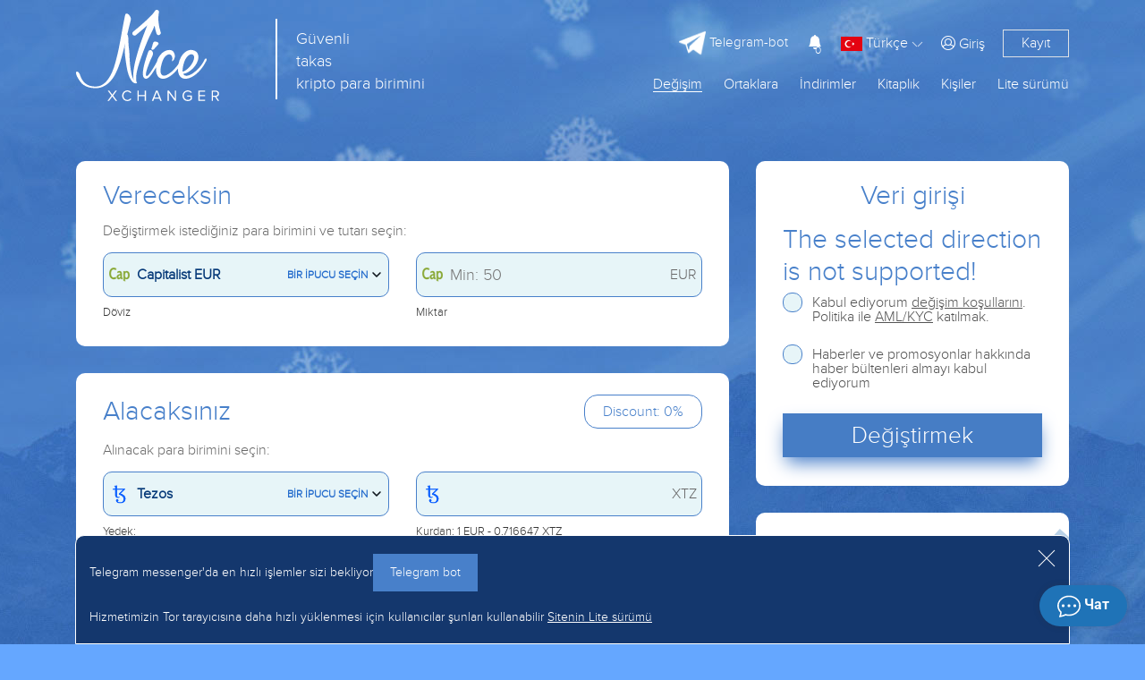

--- FILE ---
content_type: text/html; charset=UTF-8
request_url: https://nicexchanger.cc/tr/obmen-capitalist-eur-na-tezos.html?legacy_source=dwa0jdf820zk
body_size: 18800
content:
<!doctype html><html lang='tr'><head>
  <meta http-equiv="Content-Type" content="text/html; charset=utf-8" />
  <title>Tezos için uygun döviz kuru Capitalist EUR</title>
  <meta name="viewport" content="width=device-width, initial-scale=1, shrink-to-fit=no">
  <meta name="description" content="" />
  <meta name="keywords" content="" />
  <meta property="og:image" content="https://nicexchanger.cc/res/nicexchanger/i/manifest/512x512.png" />
  <meta name="theme-color" content="#4880ca"/>
  <meta name="format-detection" content="telephone=no">
  <link rel="manifest" href="/manifest.json">
  <link rel="icon" href="/favicon.ico" type="image/x-icon" />
  <script type="text/javascript">if(window.parent.frames.length > 0){window.stop();}var less={compress:true};</script>
  <link rel="stylesheet" type="text/css" href="/res/nicexchanger/css/bootstrap.min.css" />
  <link rel="stylesheet/less" type="text/css" href="/res/nicexchanger/css/styles.less?v=10" /><script type="text/javascript" src="/res/exchangebox/js/less.min.js?v=10"></script>

  <link rel="stylesheet" href="https://cdn.jsdelivr.net/gh/fancyapps/fancybox@3.5.7/dist/jquery.fancybox.min.css" />
  <link rel="stylesheet" type="text/css" href="/res/nicexchanger/css/custom.css?v=10" />
</head>

<style>@keyframes preloader{from{width: 0;}to {width: 97%;}}.lite_offer a{color:inherit;text-decoration: underline}</style>
<body>

<div class="warp-cgh" style="position: absolute;top: 30%;left:0;width:100%;text-align: center;color: #fff;">
  <img src="/res/nicexchanger/i/logo.svg" alt="logo"/><br><br><br>
  <div style="width: 300px;margin:0 auto;padding:1px;background: #fff;border-radius:10px;height: 10px;position: relative;">
    <div id="apl" style="position: absolute;left: 1px;top: 1px;height: 8px;background: #4880ca;border-radius: 10px;transition: 1s; animation: preloader 1s;animation-timing-function: linear;animation-fill-mode:
both;"></div>
  </div>
  <h4 style="padding-top: 10px;">İndir</h4>
  <noscript>
  <div class="lite_offer">
    У Вас отключен JS, рекомендуем воспользоваться легкой версией сайта без JS, <a href="/lite/">Git</a>
  </div>
</noscript></div>

<link rel="stylesheet" type="text/css" href="/res/nicexchanger/fonts/font.css" />
<script type="text/javascript" src="/res/nicexchanger/js/jquery-3.3.1.min.js"></script>
<link rel="stylesheet" type="text/css" href="/res/nicexchanger/css/fontawesome-all.css" />
<script type="text/javascript" src="/res/nicexchanger/js/popper.min.js"></script>
<script type="text/javascript" src="/res/nicexchanger/js/bootstrap.min.js"></script>
<script src="/tr/javascript/?v=10&h=a0lCYmxSaUpDWFF0aVR3bFdWMmZ0UTdJQkFEMUdLVUxNSXllbTBBS2lHVVZnR3M4WS8zd1dDRUVqT2cvelAyejU0YjE="></script>

<div class="warp-content" style="display:none;opacity: 0;">

  
  <div class="d-none d-md-block">
      </div>

<header id="header" class=" " >
  <div class="container">
    <div class="row">
      <div class="col-5 col-lg-5 col-md-7 logo">
        <a href="/tr/">
          <img src="/res/nicexchanger/i/logo.svg" alt="logo"/>
          <div class='d-md-inline d-none' style="left: 50%;margin-top: 10px;position: absolute;border-left: 2px solid white;height: 90px;display: inline-block;">
          </div>
          <div class='d-md-inline d-none' style="line-height: 25px;font-size: 18px;display: inline-block;position: absolute;left: 55%;margin-top: 20px;color: white;">
            Güvenli <br> takas <br> kripto para birimini          </div>
        </a>
      </div>
      <div class="col-7 col-lg-7 col-md-5">
        <div class="global-menu loginmenu">

          <div class="d-flex justify-content-end">

                        <div class="align-self-center d-none d-lg-flex mr-3">
              <a class="tg-link" target="_blank" href="/telegram-bot/"><img class="tgimg" style="max-width: 30px;max-height: 30px;" src="/res/nicexchanger/i/telegram.svg" alt="tg"/><span style="font-size: 15px"> Telegram-bot</span></a>
            </div>
            <button class="user-notification-bell" onclick="users_notification_open()">
              <svg xmlns="http://www.w3.org/2000/svg" width="16" height="16" fill="currentColor" class="bi bi-bell-fill" viewBox="0 0 16 16">
                <path d="M8 16a2 2 0 0 0 2-2H6a2 2 0 0 0 2 2zm.995-14.901a1 1 0 1 0-1.99 0A5.002 5.002 0 0 0 3 6c0 1.098-.5 6-2 7h14c-1.5-1-2-5.902-2-7 0-2.42-1.72-4.44-4.005-4.901z"></path>
              </svg>
              <span class="unotification-total" data-total="0">0</span>
            </button>


            <span class="select-lang">
              <img style="width: 24px; height: 16px" src="/res/default/i/flags/tr.png" alt="tr">
              <span class="d-none d-sm-inline-block">Türkçe</span>
              <img src="/res/nicexchanger/i/Shape.png" alt="">
            </span>

            <div class="d-none d-lg-flex text-right">
                            <a href="#" class="align-self-center open-modal" style="margin-left: 10px" data-modal-id="loginModal"><i class="fal fa-user-circle"></i> <span>Giriş</span></a>
              <a href="#" class="open-modal border reg_border" data-modal-id="registerModal">Kayıt</a>
                          </div>

            <div class="menu-mobile" onclick="$('#global-menu').addClass('fullbg');">
              <i class="far fa-bars"></i>
            </div>
          </div>

        </div>

        <div id="global-menu">
          <div class="usermenu">
            <div class="row">
              <div class="col-6" style="height: 105px;text-align: center;">
                <img style=" padding: 15px; max-width: 100%;max-height: 100%" src="/res/nicexchanger/i/logo.svg" alt="">
              </div>
              <div class="col-6">
                <div style="position: absolute;right:35px;top: 20px;">
                  <img onclick="$('#global-menu').removeClass('fullbg');" src="/res/nicexchanger/i/dismenu.png" alt="">
                </div>
              </div>
                              <div class="col-6 text-center" style="border: 1px solid white">
                  <a style="color: white;line-height: 35px; text-decoration: none" href="#" class="open-modal" data-modal-id="loginModal"><img style="padding-bottom: 3px" src="/res/nicexchanger/i/lkperson.png" alt=""> Giriş</a>
                </div>
                <div class="col-6 text-center" style="border-top: 1px solid white;border-bottom: 1px solid white;">
                  <a href="#" style="color: white;line-height: 35px; text-decoration: none" class="open-modal" data-modal-id="registerModal">Kayıt</a>
                </div>
                          </div>
            <div class="usermenu-btn" style="height: 50px; padding: unset;">
              <a href="/tr/" style="line-height: 50px;font-size: 25px;font-weight: bold;padding: unset;">Değişime başla</a>
            </div>
          </div>



          <div class="global-menu menu d-none d-lg-block">
            <div class="topmenu d-flex flex-row-reverse">

              <div><a href="/tr/lite/" class="">Lite sürümü</a></div>
              <div><a href="/tr/contacts/" class="">Kişiler</a></div>
              <div><a href="#">Kitaplık</a>
                <ul class="submenu">
                  <li><a href="/tr/servicenews/" class="">Servis haberleri</a></li>
                  <li><a href="/tr/faq/" class="">FAQ</a></li>
                  </ul>
              </div>
<!--              <div><a href="/tr/city/" class="">Şehirler</a></div>-->
              <div><a href="/tr/skidki/" class="">İndirimler</a></div>
              <div><a href="#">Ortaklara</a>
                <ul class="submenu">
                  <li><a href="/tr/partners/" class="">Referans programi</a></li>
                  <li><a href="/tr/reserve/" class="">Rezervler</a></li>
                  <li><a href="/tr/about/" class="">Garantiler</a></li>
                  <li><a href="/tr/reviews/" class="">Geri bildirimler</a></li>
                </ul>
              </div>
              <div><a href="/tr/" class="active">Değişim</a></div>
            </div>
          </div>

          <div class="global-menu menu d-lg-none row">

            <div class="col-6">


              <a href="/tr/skidki/" class=" menua ">İndirimler</a>
              <hr class="menuhr">

              <a href="/tr/servicenews/" class=" menua ">Haberler <br> servisin</a>
              <hr class="menuhr">

              <a href="/tr/faq/" class=" menua ">FAQ</a>
              <hr class="menuhr">

            </div>

            <div class="col-6">
              <a href="/tr/partners/" class=" menua ">Ortaklara</a>
              <hr class="menuhr">
              <a href="/tr/reserve/" class=" menua ">Rezervler</a>
              <hr class="menuhr">
              <a href="/tr/about/" class=" menua ">Garantiler</a>
              <hr class="menuhr">
              <a href="/tr/reviews/" class=" menua ">Geri bildirimler</a>
              <hr class="menuhr">
              <a href="/tr/contacts/" class=" menua ">Kişiler</a>
              <hr class="menuhr">

              </div>

            <div class="col-12 mt-3" style="border-top: 1px solid white;">

              <div class="row">
                <div class="col-12 d-flex flex-mob-apps">
                                      <a class="tg-link telegram-chat3" target="_blank" href="/tr/tg/?domain=nicexchanger" class="menua d-lg-none d-sm-block"><img class="tgimg" style="max-width: 30px;max-height: 30px;" src="/res/nicexchanger/i/telegram.svg" alt="tg"/><span style="font-size: 15px"> Telegram-chat</span></a>
                    <a class="tg-link" target="_blank" href="/telegram-bot/" class="menua d-lg-none d-sm-block"><img class="tgimg" style="max-width: 30px;max-height: 30px;" src="/res/nicexchanger/i/telegram.svg" alt="tg"/><span style="font-size: 15px"> Telegram-bot</span></a>
                  </div>
              </div>

            </div>

          </div>
        </div>

      </div>
    </div>
  </div>
  <div class="header-sub-text" style="text-align: center; margin-top: 60px">
      </div>
</header>

  <!-- Modal login -->
<div class="modal fade" id="loginModal" tabindex="-1" role="dialog" aria-labelledby="loginModalLabel" aria-hidden="true">
  <div class="modal-dialog modal-lg" role="document">
    <div class="modal-content">
      <div class="modal-header">
        <h2 class="col-12 h-blue text-center">Yetkilendirme</h2>
        <button class="my-close" type="button" data-dismiss="modal" aria-label="Close">
          <span style="line-height: 45px" aria-hidden="true">&times;</span>
        </button>
      </div>
      <div class="modal-body">
        <div class="row justify-content-md-center">
          <div class="col-lg-6">

            <div id="authForm">
              <div id="auth-recaptcha"></div>
              <div id="authSteps">
                
<div id="wrapper-17692523403035">

  <div class="form-group">
    <label class="obm-label">E-posta kutunuz</label>
    <div class="obm-input">
      <input type="text" name="email" class="f-input" id="email-17692523403035" placeholder="E-Posta">
    </div>
  </div>

  <button type="submit" class="obm-btn btn-block obm-primary" id="next-17692523403035">Devam et</button>

<script>
(() => {
  let nextStep = () => Query({
    action: 'get-auth-step-2',
    email: $("#email-17692523403035").val(),
    csrf_token: "f9eedac9c0d016a4c5c9147938097434"
  }, VR.stdQueryResultHandler(function(data){
    $('#authSteps').empty().html(data.html)
  }), VR.stdQueryExtraOptions('/', true));

  let fn = function()
  {
    VR.on('click', "#next-17692523403035", () => nextStep());
    VR.on('keydown', window.document, e => e.keyCode === 13 ? nextStep() : true);

    "use strict";

    $('#input-login').on('change paste keyup', function(e) {
      let firstValue = $(this).val();
      if (firstValue[0] === '@' && firstValue[1] !== '@') {
        $('.form-group-pass-wrapper2').removeClass('d-md-block');
        $('.form-group-pass-wrapper').hide(400);
      }else{
        $('.form-group-pass-wrapper2').addClass('d-md-block');
        $('.form-group-pass-wrapper').show(400);
      }
    });
  }

  let waitVR = function(){'VR' in window ? fn() : window.setTimeout(waitVR, 100);};
  waitVR();
})();
</script>

</div>              </div>
            </div>

            <div class="d-block text-center mt-4">
              <a href="#" class="obm-a2 open-modal" data-modal-id="registerModal">Kayıt</a>
              <br /><br />
              <a class="obm-a1" href="/tr/lostpass/">Şifreyi mi unuttunuz?</a>
            </div>

          </div>
        </div>
      </div>
    </div>
  </div>
</div>

<!-- Modal register -->
<div class="modal fade" id="registerModal" tabindex="-1" role="dialog" aria-labelledby="registerModalLabel" aria-hidden="true" data-lostpass="Şifreyi mi unuttunuz?">
  <div class="modal-dialog modal-lg" role="document">
    <div class="modal-content">
      <div class="modal-header">
        <h2 class="col-12 h-blue text-center">Kayıt</h2>
        <button class="my-close" type="button" data-dismiss="modal" aria-label="Close">
          <span aria-hidden="true">&times;</span>
        </button>
      </div>
      <div class="modal-body">
        <div class="row justify-content-md-center">
          <form class="col-lg-6" method="POST" action="/register/">
            <div class="form-group">
              <label class="obm-label">E-posta kutunuz</label>
              <div class="obm-input">
                <input type="text" name="rmail" class="f-input" placeholder="E-posta">
              </div>
            </div>
            <div class="pt13px"></div>
            <div class="form-group">
              <label class="obm-label">Şifre</label>
              <div class="obm-input">
                <input type="password" name="rpwd" class="f-input" placeholder="">
                <div class="info">
                  <button type="button" class="togglePasswordStatus"><i class="fal fa-eye"></i></button>
                </div>
              </div>
            </div>
            <div class="pt13px"></div>
            <div class="form-group">
              <label class="obm-label">Parolayı tekrar gir</label>
              <div class="obm-input">
                <input type="password" name="rpwd2" class="f-input" placeholder="">
                <div class="info">
                  <button type="button" class="togglePasswordStatus"><i class="fal fa-eye"></i></button>
                </div>
              </div>
            </div>

            <div class="alert alert-warning mb-3"><small><strong>Dikkat!</strong> Parola 8 veya daha fazla karakter, büyük ve küçük harfler ve sayılardan oluşmalıdır</small></div>
            <div class="showMsg"></div>
            <div class="form-group captcha" style="display:none"><div id="register-recaptcha"></div></div>

            <div class="form-group">
              <input type="checkbox" id="rcheckid" name="rcheck" class="obm-checkbox f-input">
              <label for="rcheckid">Kabul ediyorum <a target="_blank" href="/tr/rules/" class="abb">servis kuralları ile</a></label>
            </div>

            <div class="form-group text-center">
              <br><br>
              <button type="submit" class="obm-btn btn-block obm-primary">Kayıt</button>
              <br><br><br>
              <a href="#" class="abb open-modal" data-modal-id="loginModal">Zaten kayıtlıyım,</a>
            </div>
            <input type="hidden" name="action" class="f-input" value="register">
          </form>
        </div>


      </div>
    </div>
  </div>
</div>

<style>
  #auth-recaptcha {display: none; text-align: center; padding-bottom: 15px;}
</style>

<script>
(function(){
  let fn = function()
  {
    $('#input-login').on('change paste keyup', function(e) {
      firstValue = $(this).val();
      if (firstValue[0] === '@' && firstValue[1] !== '@') {
        $('.form-group-pass-wrapper').hide(400);
      }else{
        $('.form-group-pass-wrapper').show(400);
      }
    });

    $('#loginform').on('submit', function(){
      let form = VR.readForm($("#loginform").get(0));
      form[captchaPP] = captchaProvider.getResponse( multicaptcha['auth-recaptcha'] );
      if(typeof multicaptcha === 'object' && 'auth-recaptcha' in multicaptcha){
        captchaProvider.reset(multicaptcha["auth-recaptcha"]);
      }

      if(form && typeof form === 'object'){
        form.action = 'signin';
        Query({action: 'signin2', data: form}, function(data){

          $('#loginModal .alert').length ? $('#loginModal .alert').remove() : null;

          if(data && typeof data === 'object'){
            if('status' in data){
              switch (data.status) {
                case 'html':
                  $('.user-security-check').html(data.msg);
                  return false;
                case 'success':
                  window.location.reload();
                  return;
              }
            }
          }

          if ('attempt' in data && data.attempt > 2)
          {
            $("#loginModal .captcha").show();
            $("#loginModal .captcha").addClass("visible");
          }

          $("#loginModal .captcha").after("<div class='alert alert-danger'>" + data.msg + "</div>")

        }, {url: "/"});
      }
      return false;
    });

    $('#registerModal').on('submit', function(){
      let form = VR.readForm($("#registerModal").get(0));
      if ('captchaPP' in window)
        form[captchaPP] = captchaProvider.getResponse( multicaptcha['register-recaptcha'] );

      if(form && typeof form === 'object'){
        Query(form, function(data){
          $('#registerModal .captcha').css('display', data?.captcha_display||'')
          VR.captcha_reset("register-recaptcha");
          if(data.status === 'error'){
            $('#registerModal .showMsg').html('<div class="alert alert-danger">'+data.msg+'</div>')
          }else{
            window.location = '/tr/';
          }
        }, {url: "/register/"});
      }
      return false;
    });

    if (location.hash === "#login") {
      if ($("#loginModal").length)
        $("#loginModal").modal('show');
      history.pushState('', '',  '/');
    }

    $('body').on('click', '.open-modal', function(){
      let id = '#'+ $(this).data('modal-id')
      if($(id).length){
        $('.modal.show').modal('hide');
        $(id).modal('show');
        return false;
      }
    })

  }

  let waitVR = function(){'VR' in window ? fn() : window.setTimeout(waitVR, 100);};
  waitVR();
})();
</script><div class="modal fade" id="langModal" tabindex="-1" role="dialog" aria-labelledby="langModalLabel" aria-hidden="true">
  <div class="modal-dialog modal-lg" role="document">
    <div class="modal-content">
      <div class="modal-header">
        <h2 class="col-12 h-blue text-center">Seçiniz <br>dili</h2>
        <button class="my-close" type="button" data-dismiss="modal" aria-label="Close">
          <span style="line-height: 45px" aria-hidden="true">&times;</span>
        </button>
      </div>
      <div class="modal-body">
        <div class="text-center" style="font-size: 24px">
                      <a style="text-decoration: none;"  class="d-block mt-4 a-change-lang" href="/lang/ru/L29ibWVuLWNhcGl0YWxpc3QtZXVyLW5hLXRlem9zLmh0bWw/bGVnYWN5X3NvdXJjZT1kd2EwamRmODIwems=/">
              <img class="img-li-lang"
                   style="width: 24px; height: 16px ; border: 1px solid; "
                   src="/res/default/i/flags/ru.png"
                   alt="ru"
              />
              Русский            </a>
                      <a style="text-decoration: none;"  class="d-block mt-4 a-change-lang" href="/lang/en/L29ibWVuLWNhcGl0YWxpc3QtZXVyLW5hLXRlem9zLmh0bWw/bGVnYWN5X3NvdXJjZT1kd2EwamRmODIwems=/">
              <img class="img-li-lang"
                   style="width: 24px; height: 16px ; border: 1px solid; "
                   src="/res/default/i/flags/en.png"
                   alt="en"
              />
              English            </a>
                      <a style="text-decoration: none;"  class="d-block mt-4 a-change-lang" href="/lang/zh/L29ibWVuLWNhcGl0YWxpc3QtZXVyLW5hLXRlem9zLmh0bWw/bGVnYWN5X3NvdXJjZT1kd2EwamRmODIwems=/">
              <img class="img-li-lang"
                   style="width: 24px; height: 16px ; border: 1px solid; "
                   src="/res/default/i/flags/zh.png"
                   alt="zh"
              />
              中文            </a>
                      <a style="text-decoration: none;"  class="d-block mt-4 a-change-lang" href="/lang/ar/L29ibWVuLWNhcGl0YWxpc3QtZXVyLW5hLXRlem9zLmh0bWw/bGVnYWN5X3NvdXJjZT1kd2EwamRmODIwems=/">
              <img class="img-li-lang"
                   style="width: 24px; height: 16px ; border: 1px solid; "
                   src="/res/default/i/flags/ar.png"
                   alt="ar"
              />
              عرب            </a>
                      <a style="text-decoration: none;"  class="d-block mt-4 a-change-lang" href="/lang/et/L29ibWVuLWNhcGl0YWxpc3QtZXVyLW5hLXRlem9zLmh0bWw/bGVnYWN5X3NvdXJjZT1kd2EwamRmODIwems=/">
              <img class="img-li-lang"
                   style="width: 24px; height: 16px ; border: 1px solid; "
                   src="/res/default/i/flags/et.png"
                   alt="et"
              />
              Eesti            </a>
                      <a style="text-decoration: none;"  class="d-block mt-4 a-change-lang" href="/lang/es/L29ibWVuLWNhcGl0YWxpc3QtZXVyLW5hLXRlem9zLmh0bWw/bGVnYWN5X3NvdXJjZT1kd2EwamRmODIwems=/">
              <img class="img-li-lang"
                   style="width: 24px; height: 16px ; border: 1px solid; "
                   src="/res/default/i/flags/es.png"
                   alt="es"
              />
              Español            </a>
                      <a style="text-decoration: none;"  class="d-block mt-4 a-change-lang" href="/lang/de/L29ibWVuLWNhcGl0YWxpc3QtZXVyLW5hLXRlem9zLmh0bWw/bGVnYWN5X3NvdXJjZT1kd2EwamRmODIwems=/">
              <img class="img-li-lang"
                   style="width: 24px; height: 16px ; border: 1px solid; "
                   src="/res/default/i/flags/de.png"
                   alt="de"
              />
              Deutsch            </a>
                      <a style="text-decoration: none;"  class="d-block mt-4 a-change-lang" href="/lang/bg/L29ibWVuLWNhcGl0YWxpc3QtZXVyLW5hLXRlem9zLmh0bWw/bGVnYWN5X3NvdXJjZT1kd2EwamRmODIwems=/">
              <img class="img-li-lang"
                   style="width: 24px; height: 16px ; border: 1px solid; "
                   src="/res/default/i/flags/bg.png"
                   alt="bg"
              />
              Български            </a>
                      <a style="text-decoration: none;"  class="d-block mt-4 a-change-lang" href="/lang/tr/L29ibWVuLWNhcGl0YWxpc3QtZXVyLW5hLXRlem9zLmh0bWw/bGVnYWN5X3NvdXJjZT1kd2EwamRmODIwems=/">
              <img class="img-li-lang"
                   style="width: 24px; height: 16px ; border: 1px solid; "
                   src="/res/default/i/flags/tr.png"
                   alt="tr"
              />
              Türkçe            </a>
          </div>
      </div>
    </div>
  </div>
</div>
<script>
  $('.select-lang').on('click', function(){
    if($("#langModal").length){
      $('.modal.show').modal('hide');
      $("#langModal").modal('show');
      return false;
    }
  })
</script>
  <main>
    <div class="container">

  <div class="row exchanger" data-status="1">

    <div class="col-12 col-lg-8">

      <div class="exchblock " data-direct="from" style="margin-top: 30px; margin-bottom: 30px;">
        <div class="basick-warp">

          <div class="row align-items-center">
            <div class="col title">Vereceksin</div>
            <div class="col text-right"><img src="/res/nicexchanger/i/crossBtn.svg" class="d-none" id="crossBtn" alt="cross"/></div>
          </div>
          <br>
          <div class="row dimgrey">
            <div class="col-12 mb-3">Değiştirmek istediğiniz para birimini ve tutarı seçin:</div>
            <div class="col-md-6">
              <div id="calc_ps1" class="obm-input ps_wrp ps_choice mb-2">
                <img src="/res/exchangebox/uploads/ps/ps-capitalist.png" class="ps_icon"/>
                <span class="ps_name">Capitalist EUR</span>
                <span class="text_choice">Bir ipucu seçin</span>
                <img src="/res/nicexchanger/i/arrow-down.svg" alt="icon" class="arrow_down"/>
                <div class="overlayPS"></div>
              </div>
              <small class="darkgrey">Döviz</small>
            </div>
            <div class="col-md-6 mt-3 mt-md-0">
              <div class="insumm mb-2">
                <div class="obm-input ps_wrp">
                  <input type="text" name="summ1" class="f-input summInput" id="from_summ" value="" placeholder="Min: 50" autocomplete="off">
                  <img src="/res/exchangebox/uploads/ps/ps-capitalist.png" class="ps_icon"/>
                  <span id="ps1valute" class="psValute">EUR</span>
                </div>
              </div>
              <small class="darkgrey">Miktar</small>
            </div>
          </div>

          <div class="ps_list_cont" style="display: none">
            <div class="row">
              <div class="col-md-6">
                <div class="d-flex ps-groups" >
                  <!--<button class="kat flex-fill" data-name="all" >All</button>-->
                  <button id="act1" class="kat flex-fill" data-name="crypto" >Kripto</button>
                  <button class="kat flex-fill" data-name="bank">Bankalar</button>
                  <button class="kat flex-fill" data-name="ps">EPS</button>
                  <button class="kat flex-fill" data-name="cash">Cash</button>
                </div>
              </div>
              <div class="col-md-6">
                <div class="search-valutes">
                  <input type="text" name="search1" class="form-control" placeholder="Para birimi bul">
                  <div class="cancel-serach">X</div>
                </div>
              </div>
              <div class="col-12 f-v-scroll">
                <div class="pslist colist row" data-direct="0" data-selected="529">
                            <div class="col-md-6 ps-row" data-id="12"  data-pin="1" data-pout="1" data-valute="BTC" data-alias="bitcoin" data-tab="crypto">
      <div class="row">
        <div class="col-2 img"> <img data-src="/res/exchangebox/uploads/ps/ps-bitcoin.png" alt="@1"></div>
        <div class="col-6 name">Bitcoin</div>
        <div class="col mr" data-d0='' data-d1='183 BTC'></div>
      </div>
    </div>
            <div class="col-md-6 ps-row" data-id="42"  data-pin="1" data-pout="1" data-valute="ETH" data-alias="ethereum" data-tab="crypto">
      <div class="row">
        <div class="col-2 img"> <img data-src="/res/exchangebox/uploads/ps/ps-ethereum.png" alt="@1"></div>
        <div class="col-6 name">Ethereum</div>
        <div class="col mr" data-d0='' data-d1='138 ETH'></div>
      </div>
    </div>
            <div class="col-md-6 ps-row" data-id="169"  data-pin="1" data-pout="1" data-valute="USDT" data-alias="tether_trc20" data-tab="crypto">
      <div class="row">
        <div class="col-2 img"> <img data-src="/res/exchangebox/uploads/ps/ps-tether.png" alt="@1"></div>
        <div class="col-6 name">USDT TRC20</div>
        <div class="col mr" data-d0='' data-d1='5822477 USDT'></div>
      </div>
    </div>
            <div class="col-md-6 ps-row" data-id="358"  data-pin="1" data-pout="1" data-valute="USDT" data-alias="usdt_ton" data-tab="crypto">
      <div class="row">
        <div class="col-2 img"> <img data-src="/res/exchangebox/uploads/svg/tether.svg" alt="@1"></div>
        <div class="col-6 name">USDT TON</div>
        <div class="col mr" data-d0='' data-d1='500479 USDT'></div>
      </div>
    </div>
            <div class="col-md-6 ps-row" data-id="171"  data-pin="1" data-pout="1" data-valute="USDT" data-alias="tether_erc20" data-tab="crypto">
      <div class="row">
        <div class="col-2 img"> <img data-src="/res/exchangebox/uploads/ps/ps-tether.png" alt="@1"></div>
        <div class="col-6 name">USDT ERC20</div>
        <div class="col mr" data-d0='' data-d1='2119580 USDT'></div>
      </div>
    </div>
            <div class="col-md-6 ps-row" data-id="319"  data-pin="1" data-pout="1" data-valute="USDT" data-alias="usdt_bep20" data-tab="crypto">
      <div class="row">
        <div class="col-2 img"> <img data-src="/res/exchangebox/uploads/svg/tether.svg" alt="@1"></div>
        <div class="col-6 name">USDT BEP20</div>
        <div class="col mr" data-d0='' data-d1='639711 USDT'></div>
      </div>
    </div>
            <div class="col-md-6 ps-row" data-id="13"  data-pin="1" data-pout="1" data-valute="LTC" data-alias="litecoin" data-tab="crypto">
      <div class="row">
        <div class="col-2 img"> <img data-src="/res/exchangebox/uploads/ps/ps-litecoin.png" alt="@1"></div>
        <div class="col-6 name">Litecoin</div>
        <div class="col mr" data-d0='' data-d1='58931 LTC'></div>
      </div>
    </div>
            <div class="col-md-6 ps-row" data-id="84"  data-pin="1" data-pout="1" data-valute="TRX" data-alias="tron" data-tab="crypto">
      <div class="row">
        <div class="col-2 img"> <img data-src="/res/exchangebox/uploads/ps/ps-tron.png" alt="@1"></div>
        <div class="col-6 name">Tron</div>
        <div class="col mr" data-d0='' data-d1='21254061 TRX'></div>
      </div>
    </div>
            <div class="col-md-6 ps-row" data-id="380"  data-pin="1" data-pout="1" data-valute="POL" data-alias="pol" data-tab="crypto">
      <div class="row">
        <div class="col-2 img"> <img data-src="/res/exchangebox/uploads/ps/ps-pol.png" alt="@1"></div>
        <div class="col-6 name">POL</div>
        <div class="col mr" data-d0='' data-d1='1442955 POL'></div>
      </div>
    </div>
            <div class="col-md-6 ps-row" data-id="379"  data-pin="0" data-pout="1" data-valute="SHIB" data-alias="shib" data-tab="crypto">
      <div class="row">
        <div class="col-2 img"> <img data-src="/res/exchangebox/uploads/ps/ps-shib.png" alt="@1"></div>
        <div class="col-6 name">SHIBA INU (SHIB)</div>
        <div class="col mr" data-d0='' data-d1='1011011865205 SHIB'></div>
      </div>
    </div>
            <div class="col-md-6 ps-row" data-id="273"  data-pin="1" data-pout="1" data-valute="DOGE" data-alias="doge" data-tab="crypto">
      <div class="row">
        <div class="col-2 img"> <img data-src="/res/exchangebox/uploads/svg/dogecoin.svg" alt="@1"></div>
        <div class="col-6 name">Dogecoin</div>
        <div class="col mr" data-d0='' data-d1='70576580 DOGE'></div>
      </div>
    </div>
            <div class="col-md-6 ps-row" data-id="72"  data-pin="1" data-pout="1" data-valute="XMR" data-alias="monero" data-tab="crypto">
      <div class="row">
        <div class="col-2 img"> <img data-src="/res/exchangebox/uploads/ps/ps-monero.png" alt="@1"></div>
        <div class="col-6 name">Monero</div>
        <div class="col mr" data-d0='' data-d1='15663 XMR'></div>
      </div>
    </div>
            <div class="col-md-6 ps-row" data-id="70"  data-pin="1" data-pout="1" data-valute="XRP" data-alias="ripple" data-tab="crypto">
      <div class="row">
        <div class="col-2 img"> <img data-src="/res/exchangebox/uploads/ps/ps-ripple.png" alt="@1"></div>
        <div class="col-6 name">Ripple</div>
        <div class="col mr" data-d0='' data-d1='1670505 XRP'></div>
      </div>
    </div>
            <div class="col-md-6 ps-row" data-id="117"  data-pin="1" data-pout="1" data-valute="USDC" data-alias="usdc" data-tab="crypto">
      <div class="row">
        <div class="col-2 img"> <img data-src="/res/exchangebox/uploads/ps/ps-usdc.png" alt="@1"></div>
        <div class="col-6 name">USD Coin ERC20</div>
        <div class="col mr" data-d0='' data-d1='516866 USDC'></div>
      </div>
    </div>
            <div class="col-md-6 ps-row" data-id="272"  data-pin="1" data-pout="1" data-valute="DASH" data-alias="dash" data-tab="crypto">
      <div class="row">
        <div class="col-2 img"> <img data-src="/res/exchangebox/uploads/ps88/ps-dash2.png" alt="@1"></div>
        <div class="col-6 name">Dash</div>
        <div class="col mr" data-d0='' data-d1='50601 DASH'></div>
      </div>
    </div>
            <div class="col-md-6 ps-row" data-id="327"  data-pin="1" data-pout="1" data-valute="FIL" data-alias="filecoin" data-tab="crypto">
      <div class="row">
        <div class="col-2 img"> <img data-src="/res/exchangebox/uploads/ps/ps-filecoin.png" alt="@1"></div>
        <div class="col-6 name">Filecoin</div>
        <div class="col mr" data-d0='' data-d1='10000 FIL'></div>
      </div>
    </div>
            <div class="col-md-6 ps-row" data-id="417"  data-pin="1" data-pout="1" data-valute="TONCOIN" data-alias="toncoin" data-tab="crypto">
      <div class="row">
        <div class="col-2 img"> <img data-src="/res/exchangebox/uploads/ps/ps-toncoin2.png" alt="@1"></div>
        <div class="col-6 name">Toncoin</div>
        <div class="col mr" data-d0='' data-d1='55171 TONCOIN'></div>
      </div>
    </div>
            <div class="col-md-6 ps-row" data-id="82"  data-pin="1" data-pout="1" data-valute="ADA" data-alias="cardano" data-tab="crypto">
      <div class="row">
        <div class="col-2 img"> <img data-src="/res/exchangebox/uploads/ps/ps-cardano.png" alt="@1"></div>
        <div class="col-6 name">Cardano (ADA)</div>
        <div class="col mr" data-d0='' data-d1='10244986 ADA'></div>
      </div>
    </div>
            <div class="col-md-6 ps-row" data-id="55"  data-pin="1" data-pout="1" data-valute="ZEC" data-alias="zcash" data-tab="crypto">
      <div class="row">
        <div class="col-2 img"> <img data-src="/res/exchangebox/uploads/ps/ps-zcash.png" alt="@1"></div>
        <div class="col-6 name">ZCash</div>
        <div class="col mr" data-d0='' data-d1='61894 ZEC'></div>
      </div>
    </div>
            <div class="col-md-6 ps-row" data-id="367"  data-pin="1" data-pout="1" data-valute="SOL" data-alias="sol" data-tab="crypto">
      <div class="row">
        <div class="col-2 img"> <img data-src="/res/exchangebox/uploads/ps/ps-solana.png?v=2" alt="@1"></div>
        <div class="col-6 name">Solana</div>
        <div class="col mr" data-d0='' data-d1='1746 SOL'></div>
      </div>
    </div>
            <div class="col-md-6 ps-row" data-id="90"  data-pin="1" data-pout="1" data-valute="BNB" data-alias="bnb" data-tab="crypto">
      <div class="row">
        <div class="col-2 img"> <img data-src="/res/exchangebox/uploads/ps/ps-bnb.png" alt="@1"></div>
        <div class="col-6 name">BNB BEP20</div>
        <div class="col mr" data-d0='' data-d1='500 BNB'></div>
      </div>
    </div>
            <div class="col-md-6 ps-row" data-id="223"  data-pin="0" data-pout="1" data-valute="ATOM" data-alias="atom" data-tab="crypto">
      <div class="row">
        <div class="col-2 img"> <img data-src="/res/exchangebox/uploads/ps/ps-atom.png" alt="@1"></div>
        <div class="col-6 name">Cosmos (ATOM)</div>
        <div class="col mr" data-d0='' data-d1='84606 ATOM'></div>
      </div>
    </div>
            <div class="col-md-6 ps-row" data-id="308"  data-pin="0" data-pout="1" data-valute="DOT" data-alias="polkadot" data-tab="crypto">
      <div class="row">
        <div class="col-2 img"> <img data-src="/res/exchangebox/uploads/ps/ps-polkadot.png" alt="@1"></div>
        <div class="col-6 name">Polkadot</div>
        <div class="col mr" data-d0='' data-d1='54444 DOT'></div>
      </div>
    </div>
            <div class="col-md-6 ps-row" data-id="201"  data-pin="0" data-pout="1" data-valute="XTZ" data-alias="tezos" data-tab="crypto">
      <div class="row">
        <div class="col-2 img"> <img data-src="/res/exchangebox/uploads/ps/ps-tezos.png?v=2" alt="@1"></div>
        <div class="col-6 name">Tezos</div>
        <div class="col mr" data-d0='' data-d1='5000 XTZ'></div>
      </div>
    </div>
            <div class="col-md-6 ps-row" data-id="75"  data-pin="1" data-pout="1" data-valute="ETC" data-alias="ethereum_classic" data-tab="crypto">
      <div class="row">
        <div class="col-2 img"> <img data-src="/res/exchangebox/uploads/ps/ps-ethereum_classic.png" alt="@1"></div>
        <div class="col-6 name">Ethereum classic (ETC)</div>
        <div class="col mr" data-d0='' data-d1='204382 ETC'></div>
      </div>
    </div>
            <div class="col-md-6 ps-row" data-id="80"  data-pin="1" data-pout="1" data-valute="XLM" data-alias="stellar" data-tab="crypto">
      <div class="row">
        <div class="col-2 img"> <img data-src="/res/exchangebox/uploads/ps/ps-stellar.png" alt="@1"></div>
        <div class="col-6 name">Stellar</div>
        <div class="col mr" data-d0='' data-d1='1050103 XLM'></div>
      </div>
    </div>
            <div class="col-md-6 ps-row" data-id="174"  data-pin="1" data-pout="1" data-valute="BTC" data-alias="balance_btc" data-tab="crypto">
      <div class="row">
        <div class="col-2 img"> <img data-src="/res/exchangebox/uploads/svg/balance-btc.svg" alt="@1"></div>
        <div class="col-6 name">Bakiye BTC</div>
        <div class="col mr" data-d0='' data-d1='137 BTC'></div>
      </div>
    </div>
            <div class="col-md-6 ps-row" data-id="188"  data-pin="1" data-pout="1" data-valute="USDT" data-alias="balance_usdt" data-tab="crypto">
      <div class="row">
        <div class="col-2 img"> <img data-src="/res/exchangebox/uploads/ps/ps-tether.png" alt="@1"></div>
        <div class="col-6 name">Bakiye USDT</div>
        <div class="col mr" data-d0='' data-d1='702450 USDT'></div>
      </div>
    </div>
              <div class="col-md-6 ps-row" data-id="384"  data-pin="1" data-pout="1" data-valute="RUR" data-alias="sbp_rub" data-tab="bank">
      <div class="row">
        <div class="col-2 img"> <img data-src="/res/exchangebox/uploads/ps/ps-sbp2.png" alt="@1"></div>
        <div class="col-6 name">SBP</div>
        <div class="col mr" data-d0='' data-d1='77660331 RUR'></div>
      </div>
    </div>
            <div class="col-md-6 ps-row" data-id="8"  data-pin="1" data-pout="1" data-valute="RUR" data-alias="sberbank" data-tab="bank">
      <div class="row">
        <div class="col-2 img"> <img data-src="/res/exchangebox/uploads/ps/ps-sberbank.png" alt="@1"></div>
        <div class="col-6 name">Sberbank</div>
        <div class="col mr" data-d0='' data-d1='10000000 RUR'></div>
      </div>
    </div>
            <div class="col-md-6 ps-row" data-id="18"  data-pin="1" data-pout="1" data-valute="RUR" data-alias="tcsbank" data-tab="bank">
      <div class="row">
        <div class="col-2 img"> <img data-src="/res/exchangebox/uploads/ps/ps-tbank.png" alt="@1"></div>
        <div class="col-6 name">T-Bank</div>
        <div class="col mr" data-d0='' data-d1='32716150 RUR'></div>
      </div>
    </div>
            <div class="col-md-6 ps-row" data-id="377"  data-pin="0" data-pout="1" data-valute="RUR" data-alias="ozon" data-tab="bank">
      <div class="row">
        <div class="col-2 img"> <img data-src="/res/exchangebox/uploads/ps/ps-ozon-bank.png" alt="@1"></div>
        <div class="col-6 name">OZON bankası</div>
        <div class="col mr" data-d0='' data-d1='3883016 RUR'></div>
      </div>
    </div>
            <div class="col-md-6 ps-row" data-id="7"  data-pin="1" data-pout="1" data-valute="RUR" data-alias="alphabank" data-tab="bank">
      <div class="row">
        <div class="col-2 img"> <img data-src="/res/exchangebox/uploads/ps/ps-alphabank.png" alt="@1"></div>
        <div class="col-6 name">Alfa-Bank</div>
        <div class="col mr" data-d0='' data-d1='13003127 RUR'></div>
      </div>
    </div>
            <div class="col-md-6 ps-row" data-id="26"  data-pin="1" data-pout="1" data-valute="RUR" data-alias="visamc_rur" data-tab="bank">
      <div class="row">
        <div class="col-2 img"> <img data-src="/res/exchangebox/uploads/ps/ps-visamc.png" alt="@1"></div>
        <div class="col-6 name">Visa/Mastercard/Мир</div>
        <div class="col mr" data-d0='' data-d1='15670564 RUR'></div>
      </div>
    </div>
            <div class="col-md-6 ps-row" data-id="108"  data-pin="1" data-pout="1" data-valute="RUR" data-alias="mir" data-tab="bank">
      <div class="row">
        <div class="col-2 img"> <img data-src="/res/exchangebox/uploads/ps/ps-mir.png" alt="@1"></div>
        <div class="col-6 name">MİR</div>
        <div class="col mr" data-d0='' data-d1='27315712 RUR'></div>
      </div>
    </div>
            <div class="col-md-6 ps-row" data-id="3"  data-pin="1" data-pout="1" data-valute="RUR" data-alias="vtb24" data-tab="bank">
      <div class="row">
        <div class="col-2 img"> <img data-src="/res/exchangebox/uploads/svg/vtb_v3.svg" alt="@1"></div>
        <div class="col-6 name">VТБанк</div>
        <div class="col mr" data-d0='' data-d1='20000000 RUR'></div>
      </div>
    </div>
            <div class="col-md-6 ps-row" data-id="40"  data-pin="1" data-pout="1" data-valute="RUR" data-alias="pochtabank" data-tab="bank">
      <div class="row">
        <div class="col-2 img"> <img data-src="/res/exchangebox/uploads/ps/ps-pochtabank.png" alt="@1"></div>
        <div class="col-6 name">Posta bankası</div>
        <div class="col mr" data-d0='' data-d1='28519250 RUR'></div>
      </div>
    </div>
            <div class="col-md-6 ps-row" data-id="58"  data-pin="1" data-pout="1" data-valute="RUR" data-alias="raiffeisen" data-tab="bank">
      <div class="row">
        <div class="col-2 img"> <img data-src="/res/exchangebox/uploads/ps/ps-raiffeisen.png" alt="@1"></div>
        <div class="col-6 name">Raiffaisenbank</div>
        <div class="col mr" data-d0='' data-d1='10000000 RUR'></div>
      </div>
    </div>
            <div class="col-md-6 ps-row" data-id="17"  data-pin="1" data-pout="1" data-valute="RUR" data-alias="gazprombank" data-tab="bank">
      <div class="row">
        <div class="col-2 img"> <img data-src="/res/exchangebox/uploads/ps/ps-gazprombank.png" alt="@1"></div>
        <div class="col-6 name">Gazprombank</div>
        <div class="col mr" data-d0='' data-d1='2851596 RUR'></div>
      </div>
    </div>
            <div class="col-md-6 ps-row" data-id="29"  data-pin="0" data-pout="1" data-valute="RUR" data-alias="rosbank" data-tab="bank">
      <div class="row">
        <div class="col-2 img"> <img data-src="/res/exchangebox/uploads/ps/ps-rosbank.png" alt="@1"></div>
        <div class="col-6 name">Rosbank</div>
        <div class="col mr" data-d0='' data-d1='8200000 RUR'></div>
      </div>
    </div>
            <div class="col-md-6 ps-row" data-id="31"  data-pin="1" data-pout="0" data-valute="RUR" data-alias="mtsbank" data-tab="bank">
      <div class="row">
        <div class="col-2 img"> <img data-src="/res/exchangebox/uploads/ps/ps-mtsbank.png" alt="@1"></div>
        <div class="col-6 name">MTS Bank</div>
        <div class="col mr" data-d0='' data-d1='11409908 RUR'></div>
      </div>
    </div>
            <div class="col-md-6 ps-row" data-id="24"  data-pin="1" data-pout="1" data-valute="RUR" data-alias="promsvyazbank" data-tab="bank">
      <div class="row">
        <div class="col-2 img"> <img data-src="/res/exchangebox/uploads/ps/ps-psb.webp" alt="@1"></div>
        <div class="col-6 name">Promsvyazbank</div>
        <div class="col mr" data-d0='' data-d1='4654343 RUR'></div>
      </div>
    </div>
            <div class="col-md-6 ps-row" data-id="36"  data-pin="1" data-pout="1" data-valute="RUR" data-alias="rshb" data-tab="bank">
      <div class="row">
        <div class="col-2 img"> <img data-src="/res/exchangebox/uploads/ps/ps-rsnb.png" alt="@1"></div>
        <div class="col-6 name">Rosselkhozbank</div>
        <div class="col mr" data-d0='' data-d1='17751047 RUR'></div>
      </div>
    </div>
            <div class="col-md-6 ps-row" data-id="27"  data-pin="0" data-pout="1" data-valute="USD" data-alias="visamc_usd" data-tab="bank">
      <div class="row">
        <div class="col-2 img"> <img data-src="/res/exchangebox/uploads/ps/ps-visamc.png" alt="@1"></div>
        <div class="col-6 name">Visa/MasterCard USD</div>
        <div class="col mr" data-d0='' data-d1='168383 USD'></div>
      </div>
    </div>
            <div class="col-md-6 ps-row" data-id="86"  data-pin="0" data-pout="1" data-valute="KZT" data-alias="visamc_kzt" data-tab="bank">
      <div class="row">
        <div class="col-2 img"> <img data-src="/res/exchangebox/uploads/ps/ps-visamc.png" alt="@1"></div>
        <div class="col-6 name">Visa/MasterCard KZT</div>
        <div class="col mr" data-d0='' data-d1='5062800 KZT'></div>
      </div>
    </div>
            <div class="col-md-6 ps-row" data-id="251"  data-pin="0" data-pout="1" data-valute="MDL" data-alias="visamc_mdl" data-tab="bank">
      <div class="row">
        <div class="col-2 img"> <img data-src="/res/exchangebox/uploads/ps/flags/mdl.png" alt="@1"></div>
        <div class="col-6 name">Visa/MasterCard MDL</div>
        <div class="col mr" data-d0='' data-d1='845770 MDL'></div>
      </div>
    </div>
            <div class="col-md-6 ps-row" data-id="105"  data-pin="0" data-pout="1" data-valute="KZT" data-alias="kaspi_bank" data-tab="bank">
      <div class="row">
        <div class="col-2 img"> <img data-src="/res/exchangebox/uploads/ps/ps-kaspi.png" alt="@1"></div>
        <div class="col-6 name">Kaspi Bank</div>
        <div class="col mr" data-d0='' data-d1='37295121 KZT'></div>
      </div>
    </div>
              <div class="col-md-6 ps-row" data-id="317"  data-pin="1" data-pout="1" data-valute="USD" data-alias="usd_cash" data-tab="cash">
      <div class="row">
        <div class="col-2 img"> <img data-src="/res/exchangebox/uploads/ps/ps-cash.png" alt="@1"></div>
        <div class="col-6 name">Cash USD</div>
        <div class="col mr" data-d0='' data-d1='2100000 USD'></div>
      </div>
    </div>
            <div class="col-md-6 ps-row" data-id="69"  data-pin="1" data-pout="1" data-valute="RUB" data-alias="ruble_cash" data-tab="cash">
      <div class="row">
        <div class="col-2 img"> <img data-src="/res/exchangebox/uploads/ps/ps-cash.png" alt="@1"></div>
        <div class="col-6 name">Nakit RUR</div>
        <div class="col mr" data-d0='' data-d1='61307159 RUB'></div>
      </div>
    </div>
            <div class="col-md-6 ps-row" data-id="318"  data-pin="1" data-pout="1" data-valute="EUR" data-alias="eur_cash" data-tab="cash">
      <div class="row">
        <div class="col-2 img"> <img data-src="/res/exchangebox/uploads/ps/ps-cash.png" alt="@1"></div>
        <div class="col-6 name">Cash EUR</div>
        <div class="col mr" data-d0='' data-d1='2045687 EUR'></div>
      </div>
    </div>
              <div class="col-md-6 ps-row" data-id="37"  data-pin="0" data-pout="1" data-valute="RUR" data-alias="russia_mobile" data-tab="ps">
      <div class="row">
        <div class="col-2 img"> <img data-src="/res/exchangebox/uploads/ps/ps-mobile_russia.png" alt="@1"></div>
        <div class="col-6 name">Mobil bağlantı RF</div>
        <div class="col mr" data-d0='' data-d1='7235195 RUR'></div>
      </div>
    </div>
            <div class="col-md-6 ps-row" data-id="368"  data-pin="1" data-pout="0" data-valute="USD" data-alias="moneygo_usd" data-tab="ps">
      <div class="row">
        <div class="col-2 img"> <img data-src="/res/exchangebox/uploads/ps/ps-moneygo.png" alt="@1"></div>
        <div class="col-6 name">Money Go USD</div>
        <div class="col mr" data-d0='' data-d1='4 USD'></div>
      </div>
    </div>
            <div class="col-md-6 ps-row" data-id="43"  data-pin="0" data-pout="1" data-valute="USD" data-alias="capitalist" data-tab="ps">
      <div class="row">
        <div class="col-2 img"> <img data-src="/res/exchangebox/uploads/ps/ps-capitalist.png" alt="@1"></div>
        <div class="col-6 name">Capitalist USD</div>
        <div class="col mr" data-d0='' data-d1='512237 USD'></div>
      </div>
    </div>
            <div class="col-md-6 ps-row" data-id="56"  data-pin="0" data-pout="1" data-valute="RUR" data-alias="capitalist_rur" data-tab="ps">
      <div class="row">
        <div class="col-2 img"> <img data-src="/res/exchangebox/uploads/ps/ps-capitalist.png" alt="@1"></div>
        <div class="col-6 name">Capitalist RUR</div>
        <div class="col mr" data-d0='' data-d1='906718 RUR'></div>
      </div>
    </div>
    <script type="text/javascript">
  (function(){
    if('sgonload' in window || !$(".colist[data-direct='1']").length){
      return false;
    }

    window.sgonload = function(){
      let o = {
        sg0 : "crypto",
        sg1: "ps"
      };

      $('.ps-row[data-id="172"]').remove()
      $('.ps-row[data-id="173"]').remove()

      $(".colist").each(function(i){
        $(this).find('.ps-row[data-p'+(i==0?'in':'out')+'!="1"]').remove();
      });


      $(".colist").each(function(i){
        //$(this).find('[data-tab="'+o['sg'+i]+'"]').css('display', 'flex');
        $(this).find(".flex-fill [data-name='"+o['sg'+i]+"']").addClass('active');
        $(this).find('.mr[data-d'+i+']').each(function(){
          $(this).text( $(this).attr('data-d'+i) );
        });
      });
};

let waitVR = function(){'VR' in window ? window.sgonload() : window.setTimeout(waitVR, 100);};
waitVR();
})();
</script>
<script>
  document.addEventListener("DOMContentLoaded", function () {
    $(".exchblock[data-direct='to'] .ps-row[data-id='151'] .redtr").remove();
    $(".exchblock[data-direct='to'] .ps-row[data-id='109'] .redtr").remove();
  });
</script>                </div>
                              </div>
            </div>
          </div>

        </div>
      </div>

      <div class="exchblock " data-direct="to" style="margin-top: 30px;margin-bottom: 30px;">
        <div class="basick-warp">

          <div class="d-flex justify-content-between align-items-center">
            <div class="title">Alacaksınız</div>
            <a class="disountLink" target='_blank' href='/tr/skidki/'>
              Discount: 0%            </a>
          </div>
          <br>
          <div class="row dimgrey">
            <div class="col-12 mb-3">Alınacak para birimini seçin:</div>
            <div class="col-md-6">
              <div id="calc_ps2" class="obm-input ps_wrp ps_choice mb-2">
                <img src="/res/exchangebox/uploads/ps/ps-tezos.png?v=2" class="ps_icon"/>
                <span class="ps_name">Tezos</span>
                <span class="text_choice">Bir ipucu seçin</span>
                <img src="/res/nicexchanger/i/arrow-down.svg" alt="icon" class="arrow_down"/>
                <div class="overlayPS"></div>
              </div>
              <small class="darkgrey">
                Yedek: <span id="calcReserve"></span>
              </small>
            </div>
            <div class="col-md-6 mt-3 mt-md-0">
              <div class="insumm mb-2">
                <div class="obm-input ps_wrp">
                  <input type="text" name="summ2" class="f-input summInput" id="to_summ" value="" autocomplete="off">
                  <img src="/res/exchangebox/uploads/ps/ps-tezos.png?v=2" class="ps_icon"/>
                  <span id="ps2valute" class="psValute">XTZ</span>
                </div>
              </div>
              <small class="darkgrey">Kurdan:
                <span id="xc-com">
                                      1 EUR - 0.716647 XTZ                  </span>
              </small>
            </div>
          </div>

          <div class="ps_list_cont" style="display: none">
            <div class="row">

              <div class="col-md-6">
                <div class="d-flex two ps-groups">
                  <!-- <button class="kat flex-fill" data-name="all" >All</button>-->
                  <button class="kat flex-fill" data-name="crypto" >Kripto</button>
                  <button class="kat flex-fill" data-name="bank">Bankalar</button>
                  <button id="act" class="kat flex-fill" data-name="ps">EPS</button>
                  <button class="kat flex-fill" data-name="cash">Cash</button>
                </div>
              </div>

              <div class="col-md-6">
                <div class="search-valutes">
                  <input type="text" name="search1" class="form-control" placeholder="Para birimi bul">
                  <div class="cancel-serach">X</div>
                </div>
              </div>

              <div class="col-12 f-v-scroll">
                <div class="pslist colist row" data-direct="1" data-selected="201">
                            <div class="col-md-6 ps-row" data-id="12"  data-pin="1" data-pout="1" data-valute="BTC" data-alias="bitcoin" data-tab="crypto">
      <div class="row">
        <div class="col-2 img"> <img data-src="/res/exchangebox/uploads/ps/ps-bitcoin.png" alt="@1"></div>
        <div class="col-6 name">Bitcoin</div>
        <div class="col mr" data-d0='' data-d1='183 BTC'></div>
      </div>
    </div>
            <div class="col-md-6 ps-row" data-id="42"  data-pin="1" data-pout="1" data-valute="ETH" data-alias="ethereum" data-tab="crypto">
      <div class="row">
        <div class="col-2 img"> <img data-src="/res/exchangebox/uploads/ps/ps-ethereum.png" alt="@1"></div>
        <div class="col-6 name">Ethereum</div>
        <div class="col mr" data-d0='' data-d1='138 ETH'></div>
      </div>
    </div>
            <div class="col-md-6 ps-row" data-id="169"  data-pin="1" data-pout="1" data-valute="USDT" data-alias="tether_trc20" data-tab="crypto">
      <div class="row">
        <div class="col-2 img"> <img data-src="/res/exchangebox/uploads/ps/ps-tether.png" alt="@1"></div>
        <div class="col-6 name">USDT TRC20</div>
        <div class="col mr" data-d0='' data-d1='5822477 USDT'></div>
      </div>
    </div>
            <div class="col-md-6 ps-row" data-id="358"  data-pin="1" data-pout="1" data-valute="USDT" data-alias="usdt_ton" data-tab="crypto">
      <div class="row">
        <div class="col-2 img"> <img data-src="/res/exchangebox/uploads/svg/tether.svg" alt="@1"></div>
        <div class="col-6 name">USDT TON</div>
        <div class="col mr" data-d0='' data-d1='500479 USDT'></div>
      </div>
    </div>
            <div class="col-md-6 ps-row" data-id="171"  data-pin="1" data-pout="1" data-valute="USDT" data-alias="tether_erc20" data-tab="crypto">
      <div class="row">
        <div class="col-2 img"> <img data-src="/res/exchangebox/uploads/ps/ps-tether.png" alt="@1"></div>
        <div class="col-6 name">USDT ERC20</div>
        <div class="col mr" data-d0='' data-d1='2119580 USDT'></div>
      </div>
    </div>
            <div class="col-md-6 ps-row" data-id="319"  data-pin="1" data-pout="1" data-valute="USDT" data-alias="usdt_bep20" data-tab="crypto">
      <div class="row">
        <div class="col-2 img"> <img data-src="/res/exchangebox/uploads/svg/tether.svg" alt="@1"></div>
        <div class="col-6 name">USDT BEP20</div>
        <div class="col mr" data-d0='' data-d1='639711 USDT'></div>
      </div>
    </div>
            <div class="col-md-6 ps-row" data-id="13"  data-pin="1" data-pout="1" data-valute="LTC" data-alias="litecoin" data-tab="crypto">
      <div class="row">
        <div class="col-2 img"> <img data-src="/res/exchangebox/uploads/ps/ps-litecoin.png" alt="@1"></div>
        <div class="col-6 name">Litecoin</div>
        <div class="col mr" data-d0='' data-d1='58931 LTC'></div>
      </div>
    </div>
            <div class="col-md-6 ps-row" data-id="84"  data-pin="1" data-pout="1" data-valute="TRX" data-alias="tron" data-tab="crypto">
      <div class="row">
        <div class="col-2 img"> <img data-src="/res/exchangebox/uploads/ps/ps-tron.png" alt="@1"></div>
        <div class="col-6 name">Tron</div>
        <div class="col mr" data-d0='' data-d1='21254061 TRX'></div>
      </div>
    </div>
            <div class="col-md-6 ps-row" data-id="380"  data-pin="1" data-pout="1" data-valute="POL" data-alias="pol" data-tab="crypto">
      <div class="row">
        <div class="col-2 img"> <img data-src="/res/exchangebox/uploads/ps/ps-pol.png" alt="@1"></div>
        <div class="col-6 name">POL</div>
        <div class="col mr" data-d0='' data-d1='1442955 POL'></div>
      </div>
    </div>
            <div class="col-md-6 ps-row" data-id="379"  data-pin="0" data-pout="1" data-valute="SHIB" data-alias="shib" data-tab="crypto">
      <div class="row">
        <div class="col-2 img"> <img data-src="/res/exchangebox/uploads/ps/ps-shib.png" alt="@1"></div>
        <div class="col-6 name">SHIBA INU (SHIB)</div>
        <div class="col mr" data-d0='' data-d1='1011011865205 SHIB'></div>
      </div>
    </div>
            <div class="col-md-6 ps-row" data-id="273"  data-pin="1" data-pout="1" data-valute="DOGE" data-alias="doge" data-tab="crypto">
      <div class="row">
        <div class="col-2 img"> <img data-src="/res/exchangebox/uploads/svg/dogecoin.svg" alt="@1"></div>
        <div class="col-6 name">Dogecoin</div>
        <div class="col mr" data-d0='' data-d1='70576580 DOGE'></div>
      </div>
    </div>
            <div class="col-md-6 ps-row" data-id="72"  data-pin="1" data-pout="1" data-valute="XMR" data-alias="monero" data-tab="crypto">
      <div class="row">
        <div class="col-2 img"> <img data-src="/res/exchangebox/uploads/ps/ps-monero.png" alt="@1"></div>
        <div class="col-6 name">Monero</div>
        <div class="col mr" data-d0='' data-d1='15663 XMR'></div>
      </div>
    </div>
            <div class="col-md-6 ps-row" data-id="70"  data-pin="1" data-pout="1" data-valute="XRP" data-alias="ripple" data-tab="crypto">
      <div class="row">
        <div class="col-2 img"> <img data-src="/res/exchangebox/uploads/ps/ps-ripple.png" alt="@1"></div>
        <div class="col-6 name">Ripple</div>
        <div class="col mr" data-d0='' data-d1='1670505 XRP'></div>
      </div>
    </div>
            <div class="col-md-6 ps-row" data-id="117"  data-pin="1" data-pout="1" data-valute="USDC" data-alias="usdc" data-tab="crypto">
      <div class="row">
        <div class="col-2 img"> <img data-src="/res/exchangebox/uploads/ps/ps-usdc.png" alt="@1"></div>
        <div class="col-6 name">USD Coin ERC20</div>
        <div class="col mr" data-d0='' data-d1='516866 USDC'></div>
      </div>
    </div>
            <div class="col-md-6 ps-row" data-id="272"  data-pin="1" data-pout="1" data-valute="DASH" data-alias="dash" data-tab="crypto">
      <div class="row">
        <div class="col-2 img"> <img data-src="/res/exchangebox/uploads/ps88/ps-dash2.png" alt="@1"></div>
        <div class="col-6 name">Dash</div>
        <div class="col mr" data-d0='' data-d1='50601 DASH'></div>
      </div>
    </div>
            <div class="col-md-6 ps-row" data-id="327"  data-pin="1" data-pout="1" data-valute="FIL" data-alias="filecoin" data-tab="crypto">
      <div class="row">
        <div class="col-2 img"> <img data-src="/res/exchangebox/uploads/ps/ps-filecoin.png" alt="@1"></div>
        <div class="col-6 name">Filecoin</div>
        <div class="col mr" data-d0='' data-d1='10000 FIL'></div>
      </div>
    </div>
            <div class="col-md-6 ps-row" data-id="417"  data-pin="1" data-pout="1" data-valute="TONCOIN" data-alias="toncoin" data-tab="crypto">
      <div class="row">
        <div class="col-2 img"> <img data-src="/res/exchangebox/uploads/ps/ps-toncoin2.png" alt="@1"></div>
        <div class="col-6 name">Toncoin</div>
        <div class="col mr" data-d0='' data-d1='55171 TONCOIN'></div>
      </div>
    </div>
            <div class="col-md-6 ps-row" data-id="82"  data-pin="1" data-pout="1" data-valute="ADA" data-alias="cardano" data-tab="crypto">
      <div class="row">
        <div class="col-2 img"> <img data-src="/res/exchangebox/uploads/ps/ps-cardano.png" alt="@1"></div>
        <div class="col-6 name">Cardano (ADA)</div>
        <div class="col mr" data-d0='' data-d1='10244986 ADA'></div>
      </div>
    </div>
            <div class="col-md-6 ps-row" data-id="55"  data-pin="1" data-pout="1" data-valute="ZEC" data-alias="zcash" data-tab="crypto">
      <div class="row">
        <div class="col-2 img"> <img data-src="/res/exchangebox/uploads/ps/ps-zcash.png" alt="@1"></div>
        <div class="col-6 name">ZCash</div>
        <div class="col mr" data-d0='' data-d1='61894 ZEC'></div>
      </div>
    </div>
            <div class="col-md-6 ps-row" data-id="367"  data-pin="1" data-pout="1" data-valute="SOL" data-alias="sol" data-tab="crypto">
      <div class="row">
        <div class="col-2 img"> <img data-src="/res/exchangebox/uploads/ps/ps-solana.png?v=2" alt="@1"></div>
        <div class="col-6 name">Solana</div>
        <div class="col mr" data-d0='' data-d1='1746 SOL'></div>
      </div>
    </div>
            <div class="col-md-6 ps-row" data-id="90"  data-pin="1" data-pout="1" data-valute="BNB" data-alias="bnb" data-tab="crypto">
      <div class="row">
        <div class="col-2 img"> <img data-src="/res/exchangebox/uploads/ps/ps-bnb.png" alt="@1"></div>
        <div class="col-6 name">BNB BEP20</div>
        <div class="col mr" data-d0='' data-d1='500 BNB'></div>
      </div>
    </div>
            <div class="col-md-6 ps-row" data-id="223"  data-pin="0" data-pout="1" data-valute="ATOM" data-alias="atom" data-tab="crypto">
      <div class="row">
        <div class="col-2 img"> <img data-src="/res/exchangebox/uploads/ps/ps-atom.png" alt="@1"></div>
        <div class="col-6 name">Cosmos (ATOM)</div>
        <div class="col mr" data-d0='' data-d1='84606 ATOM'></div>
      </div>
    </div>
            <div class="col-md-6 ps-row" data-id="308"  data-pin="0" data-pout="1" data-valute="DOT" data-alias="polkadot" data-tab="crypto">
      <div class="row">
        <div class="col-2 img"> <img data-src="/res/exchangebox/uploads/ps/ps-polkadot.png" alt="@1"></div>
        <div class="col-6 name">Polkadot</div>
        <div class="col mr" data-d0='' data-d1='54444 DOT'></div>
      </div>
    </div>
            <div class="col-md-6 ps-row" data-id="201"  data-pin="0" data-pout="1" data-valute="XTZ" data-alias="tezos" data-tab="crypto">
      <div class="row">
        <div class="col-2 img"> <img data-src="/res/exchangebox/uploads/ps/ps-tezos.png?v=2" alt="@1"></div>
        <div class="col-6 name">Tezos</div>
        <div class="col mr" data-d0='' data-d1='5000 XTZ'></div>
      </div>
    </div>
            <div class="col-md-6 ps-row" data-id="75"  data-pin="1" data-pout="1" data-valute="ETC" data-alias="ethereum_classic" data-tab="crypto">
      <div class="row">
        <div class="col-2 img"> <img data-src="/res/exchangebox/uploads/ps/ps-ethereum_classic.png" alt="@1"></div>
        <div class="col-6 name">Ethereum classic (ETC)</div>
        <div class="col mr" data-d0='' data-d1='204382 ETC'></div>
      </div>
    </div>
            <div class="col-md-6 ps-row" data-id="80"  data-pin="1" data-pout="1" data-valute="XLM" data-alias="stellar" data-tab="crypto">
      <div class="row">
        <div class="col-2 img"> <img data-src="/res/exchangebox/uploads/ps/ps-stellar.png" alt="@1"></div>
        <div class="col-6 name">Stellar</div>
        <div class="col mr" data-d0='' data-d1='1050103 XLM'></div>
      </div>
    </div>
            <div class="col-md-6 ps-row" data-id="174"  data-pin="1" data-pout="1" data-valute="BTC" data-alias="balance_btc" data-tab="crypto">
      <div class="row">
        <div class="col-2 img"> <img data-src="/res/exchangebox/uploads/svg/balance-btc.svg" alt="@1"></div>
        <div class="col-6 name">Bakiye BTC</div>
        <div class="col mr" data-d0='' data-d1='137 BTC'></div>
      </div>
    </div>
            <div class="col-md-6 ps-row" data-id="188"  data-pin="1" data-pout="1" data-valute="USDT" data-alias="balance_usdt" data-tab="crypto">
      <div class="row">
        <div class="col-2 img"> <img data-src="/res/exchangebox/uploads/ps/ps-tether.png" alt="@1"></div>
        <div class="col-6 name">Bakiye USDT</div>
        <div class="col mr" data-d0='' data-d1='702450 USDT'></div>
      </div>
    </div>
              <div class="col-md-6 ps-row" data-id="384"  data-pin="1" data-pout="1" data-valute="RUR" data-alias="sbp_rub" data-tab="bank">
      <div class="row">
        <div class="col-2 img"> <img data-src="/res/exchangebox/uploads/ps/ps-sbp2.png" alt="@1"></div>
        <div class="col-6 name">SBP</div>
        <div class="col mr" data-d0='' data-d1='77660331 RUR'></div>
      </div>
    </div>
            <div class="col-md-6 ps-row" data-id="8"  data-pin="1" data-pout="1" data-valute="RUR" data-alias="sberbank" data-tab="bank">
      <div class="row">
        <div class="col-2 img"> <img data-src="/res/exchangebox/uploads/ps/ps-sberbank.png" alt="@1"></div>
        <div class="col-6 name">Sberbank</div>
        <div class="col mr" data-d0='' data-d1='10000000 RUR'></div>
      </div>
    </div>
            <div class="col-md-6 ps-row" data-id="18"  data-pin="1" data-pout="1" data-valute="RUR" data-alias="tcsbank" data-tab="bank">
      <div class="row">
        <div class="col-2 img"> <img data-src="/res/exchangebox/uploads/ps/ps-tbank.png" alt="@1"></div>
        <div class="col-6 name">T-Bank</div>
        <div class="col mr" data-d0='' data-d1='32716150 RUR'></div>
      </div>
    </div>
            <div class="col-md-6 ps-row" data-id="377"  data-pin="0" data-pout="1" data-valute="RUR" data-alias="ozon" data-tab="bank">
      <div class="row">
        <div class="col-2 img"> <img data-src="/res/exchangebox/uploads/ps/ps-ozon-bank.png" alt="@1"></div>
        <div class="col-6 name">OZON bankası</div>
        <div class="col mr" data-d0='' data-d1='3883016 RUR'></div>
      </div>
    </div>
            <div class="col-md-6 ps-row" data-id="7"  data-pin="1" data-pout="1" data-valute="RUR" data-alias="alphabank" data-tab="bank">
      <div class="row">
        <div class="col-2 img"> <img data-src="/res/exchangebox/uploads/ps/ps-alphabank.png" alt="@1"></div>
        <div class="col-6 name">Alfa-Bank</div>
        <div class="col mr" data-d0='' data-d1='13003127 RUR'></div>
      </div>
    </div>
            <div class="col-md-6 ps-row" data-id="26"  data-pin="1" data-pout="1" data-valute="RUR" data-alias="visamc_rur" data-tab="bank">
      <div class="row">
        <div class="col-2 img"> <img data-src="/res/exchangebox/uploads/ps/ps-visamc.png" alt="@1"></div>
        <div class="col-6 name">Visa/Mastercard/Мир</div>
        <div class="col mr" data-d0='' data-d1='15670564 RUR'></div>
      </div>
    </div>
            <div class="col-md-6 ps-row" data-id="108"  data-pin="1" data-pout="1" data-valute="RUR" data-alias="mir" data-tab="bank">
      <div class="row">
        <div class="col-2 img"> <img data-src="/res/exchangebox/uploads/ps/ps-mir.png" alt="@1"></div>
        <div class="col-6 name">MİR</div>
        <div class="col mr" data-d0='' data-d1='27315712 RUR'></div>
      </div>
    </div>
            <div class="col-md-6 ps-row" data-id="3"  data-pin="1" data-pout="1" data-valute="RUR" data-alias="vtb24" data-tab="bank">
      <div class="row">
        <div class="col-2 img"> <img data-src="/res/exchangebox/uploads/svg/vtb_v3.svg" alt="@1"></div>
        <div class="col-6 name">VТБанк</div>
        <div class="col mr" data-d0='' data-d1='20000000 RUR'></div>
      </div>
    </div>
            <div class="col-md-6 ps-row" data-id="40"  data-pin="1" data-pout="1" data-valute="RUR" data-alias="pochtabank" data-tab="bank">
      <div class="row">
        <div class="col-2 img"> <img data-src="/res/exchangebox/uploads/ps/ps-pochtabank.png" alt="@1"></div>
        <div class="col-6 name">Posta bankası</div>
        <div class="col mr" data-d0='' data-d1='28519250 RUR'></div>
      </div>
    </div>
            <div class="col-md-6 ps-row" data-id="58"  data-pin="1" data-pout="1" data-valute="RUR" data-alias="raiffeisen" data-tab="bank">
      <div class="row">
        <div class="col-2 img"> <img data-src="/res/exchangebox/uploads/ps/ps-raiffeisen.png" alt="@1"></div>
        <div class="col-6 name">Raiffaisenbank</div>
        <div class="col mr" data-d0='' data-d1='10000000 RUR'></div>
      </div>
    </div>
            <div class="col-md-6 ps-row" data-id="17"  data-pin="1" data-pout="1" data-valute="RUR" data-alias="gazprombank" data-tab="bank">
      <div class="row">
        <div class="col-2 img"> <img data-src="/res/exchangebox/uploads/ps/ps-gazprombank.png" alt="@1"></div>
        <div class="col-6 name">Gazprombank</div>
        <div class="col mr" data-d0='' data-d1='2851596 RUR'></div>
      </div>
    </div>
            <div class="col-md-6 ps-row" data-id="29"  data-pin="0" data-pout="1" data-valute="RUR" data-alias="rosbank" data-tab="bank">
      <div class="row">
        <div class="col-2 img"> <img data-src="/res/exchangebox/uploads/ps/ps-rosbank.png" alt="@1"></div>
        <div class="col-6 name">Rosbank</div>
        <div class="col mr" data-d0='' data-d1='8200000 RUR'></div>
      </div>
    </div>
            <div class="col-md-6 ps-row" data-id="31"  data-pin="1" data-pout="0" data-valute="RUR" data-alias="mtsbank" data-tab="bank">
      <div class="row">
        <div class="col-2 img"> <img data-src="/res/exchangebox/uploads/ps/ps-mtsbank.png" alt="@1"></div>
        <div class="col-6 name">MTS Bank</div>
        <div class="col mr" data-d0='' data-d1='11409908 RUR'></div>
      </div>
    </div>
            <div class="col-md-6 ps-row" data-id="24"  data-pin="1" data-pout="1" data-valute="RUR" data-alias="promsvyazbank" data-tab="bank">
      <div class="row">
        <div class="col-2 img"> <img data-src="/res/exchangebox/uploads/ps/ps-psb.webp" alt="@1"></div>
        <div class="col-6 name">Promsvyazbank</div>
        <div class="col mr" data-d0='' data-d1='4654343 RUR'></div>
      </div>
    </div>
            <div class="col-md-6 ps-row" data-id="36"  data-pin="1" data-pout="1" data-valute="RUR" data-alias="rshb" data-tab="bank">
      <div class="row">
        <div class="col-2 img"> <img data-src="/res/exchangebox/uploads/ps/ps-rsnb.png" alt="@1"></div>
        <div class="col-6 name">Rosselkhozbank</div>
        <div class="col mr" data-d0='' data-d1='17751047 RUR'></div>
      </div>
    </div>
            <div class="col-md-6 ps-row" data-id="27"  data-pin="0" data-pout="1" data-valute="USD" data-alias="visamc_usd" data-tab="bank">
      <div class="row">
        <div class="col-2 img"> <img data-src="/res/exchangebox/uploads/ps/ps-visamc.png" alt="@1"></div>
        <div class="col-6 name">Visa/MasterCard USD</div>
        <div class="col mr" data-d0='' data-d1='168383 USD'></div>
      </div>
    </div>
            <div class="col-md-6 ps-row" data-id="86"  data-pin="0" data-pout="1" data-valute="KZT" data-alias="visamc_kzt" data-tab="bank">
      <div class="row">
        <div class="col-2 img"> <img data-src="/res/exchangebox/uploads/ps/ps-visamc.png" alt="@1"></div>
        <div class="col-6 name">Visa/MasterCard KZT</div>
        <div class="col mr" data-d0='' data-d1='5062800 KZT'></div>
      </div>
    </div>
            <div class="col-md-6 ps-row" data-id="251"  data-pin="0" data-pout="1" data-valute="MDL" data-alias="visamc_mdl" data-tab="bank">
      <div class="row">
        <div class="col-2 img"> <img data-src="/res/exchangebox/uploads/ps/flags/mdl.png" alt="@1"></div>
        <div class="col-6 name">Visa/MasterCard MDL</div>
        <div class="col mr" data-d0='' data-d1='845770 MDL'></div>
      </div>
    </div>
            <div class="col-md-6 ps-row" data-id="105"  data-pin="0" data-pout="1" data-valute="KZT" data-alias="kaspi_bank" data-tab="bank">
      <div class="row">
        <div class="col-2 img"> <img data-src="/res/exchangebox/uploads/ps/ps-kaspi.png" alt="@1"></div>
        <div class="col-6 name">Kaspi Bank</div>
        <div class="col mr" data-d0='' data-d1='37295121 KZT'></div>
      </div>
    </div>
              <div class="col-md-6 ps-row" data-id="317"  data-pin="1" data-pout="1" data-valute="USD" data-alias="usd_cash" data-tab="cash">
      <div class="row">
        <div class="col-2 img"> <img data-src="/res/exchangebox/uploads/ps/ps-cash.png" alt="@1"></div>
        <div class="col-6 name">Cash USD</div>
        <div class="col mr" data-d0='' data-d1='2100000 USD'></div>
      </div>
    </div>
            <div class="col-md-6 ps-row" data-id="69"  data-pin="1" data-pout="1" data-valute="RUB" data-alias="ruble_cash" data-tab="cash">
      <div class="row">
        <div class="col-2 img"> <img data-src="/res/exchangebox/uploads/ps/ps-cash.png" alt="@1"></div>
        <div class="col-6 name">Nakit RUR</div>
        <div class="col mr" data-d0='' data-d1='61307159 RUB'></div>
      </div>
    </div>
            <div class="col-md-6 ps-row" data-id="318"  data-pin="1" data-pout="1" data-valute="EUR" data-alias="eur_cash" data-tab="cash">
      <div class="row">
        <div class="col-2 img"> <img data-src="/res/exchangebox/uploads/ps/ps-cash.png" alt="@1"></div>
        <div class="col-6 name">Cash EUR</div>
        <div class="col mr" data-d0='' data-d1='2045687 EUR'></div>
      </div>
    </div>
              <div class="col-md-6 ps-row" data-id="37"  data-pin="0" data-pout="1" data-valute="RUR" data-alias="russia_mobile" data-tab="ps">
      <div class="row">
        <div class="col-2 img"> <img data-src="/res/exchangebox/uploads/ps/ps-mobile_russia.png" alt="@1"></div>
        <div class="col-6 name">Mobil bağlantı RF</div>
        <div class="col mr" data-d0='' data-d1='7235195 RUR'></div>
      </div>
    </div>
            <div class="col-md-6 ps-row" data-id="368"  data-pin="1" data-pout="0" data-valute="USD" data-alias="moneygo_usd" data-tab="ps">
      <div class="row">
        <div class="col-2 img"> <img data-src="/res/exchangebox/uploads/ps/ps-moneygo.png" alt="@1"></div>
        <div class="col-6 name">Money Go USD</div>
        <div class="col mr" data-d0='' data-d1='4 USD'></div>
      </div>
    </div>
            <div class="col-md-6 ps-row" data-id="43"  data-pin="0" data-pout="1" data-valute="USD" data-alias="capitalist" data-tab="ps">
      <div class="row">
        <div class="col-2 img"> <img data-src="/res/exchangebox/uploads/ps/ps-capitalist.png" alt="@1"></div>
        <div class="col-6 name">Capitalist USD</div>
        <div class="col mr" data-d0='' data-d1='512237 USD'></div>
      </div>
    </div>
            <div class="col-md-6 ps-row" data-id="56"  data-pin="0" data-pout="1" data-valute="RUR" data-alias="capitalist_rur" data-tab="ps">
      <div class="row">
        <div class="col-2 img"> <img data-src="/res/exchangebox/uploads/ps/ps-capitalist.png" alt="@1"></div>
        <div class="col-6 name">Capitalist RUR</div>
        <div class="col mr" data-d0='' data-d1='906718 RUR'></div>
      </div>
    </div>
    <script type="text/javascript">
  (function(){
    if('sgonload' in window || !$(".colist[data-direct='1']").length){
      return false;
    }

    window.sgonload = function(){
      let o = {
        sg0 : "crypto",
        sg1: "ps"
      };

      $('.ps-row[data-id="172"]').remove()
      $('.ps-row[data-id="173"]').remove()

      $(".colist").each(function(i){
        $(this).find('.ps-row[data-p'+(i==0?'in':'out')+'!="1"]').remove();
      });


      $(".colist").each(function(i){
        //$(this).find('[data-tab="'+o['sg'+i]+'"]').css('display', 'flex');
        $(this).find(".flex-fill [data-name='"+o['sg'+i]+"']").addClass('active');
        $(this).find('.mr[data-d'+i+']').each(function(){
          $(this).text( $(this).attr('data-d'+i) );
        });
      });
};

let waitVR = function(){'VR' in window ? window.sgonload() : window.setTimeout(waitVR, 100);};
waitVR();
})();
</script>
<script>
  document.addEventListener("DOMContentLoaded", function () {
    $(".exchblock[data-direct='to'] .ps-row[data-id='151'] .redtr").remove();
    $(".exchblock[data-direct='to'] .ps-row[data-id='109'] .redtr").remove();
  });
</script>                </div>
                              </div>

            </div>
          </div>

        </div>
      </div>

      <div class="d-none d-lg-block basick-warp hauto pb30px">
        <div class="row">
          <div class="col-md-8 text-left">
            <h3 class="h-blue" style="margin-top: 10px;text-align: left;font-size: 20px">Kripto para birimi cüzdanınızı ücretsiz açın</h3>
            <br>
            <div style="padding-bottom:15px; ">
              Kripto para birimini kişisel cüzdanınızda saklayın ve istediğiniz zaman para çekin.              <br><br>
              Artık Bitcoin cüzdanınızı bir banka kartından veya Qiwi'den doldurabilirsiniz ve cömert bonuslarımızla birlikte gerekli miktarı biriktirmenize yardımcı olacağız.            </div>
          </div>

          <div class="col-md-4 text-center custcl1">
            <img style="width: auto; max-width: 100%;" src="/res/nicexchanger/i/newwallet.png" alt="">
            <a href="/tr/lk/balance/">Şimdi doldurun</a>
          </div>

        </div>
      </div>

    </div>

    <div class="col-md-12 col-lg-4" style="margin-top: 30px;">
      <div class="basick-warp hauto" id="fri-block">
        <div class="special-hs-status">
          <div class="title text-center">Veri girişi</div>
          <div id="props" class="mt-3"><h2 class='h-blue'>The selected direction is not supported!</h2></div>

          <div class="special-hs-status after-props">
            <div class="form-group">
              <input type="checkbox" id="agreement" name="agreement" class="obm-checkbox f-input" >
              <label for="agreement">Kabul ediyorum <a href="/tr/rules/" target="_blank" class="link">değişim koşullarını</a>. Politika ile <a href="/tr/aml/" target="_blank" class="link">AML/KYC</a> katılmak.</label>
            </div>

                        <div class="form-group">
              <input type="checkbox" id="subscribe" name="subscribe" class="obm-checkbox f-input">
              <label for="subscribe">Haberler ve promosyonlar hakkında haber bültenleri almayı kabul ediyorum</label>
            </div>
            <button class="obm-btn btn-block obm-primary" data-wait="Ожидайте" id="step_first">Değiştirmek</button>

          </div>

          <input type="hidden" name="direct" value="" class="f-input"/>
          <input type="hidden" name="c1" value="529" class="f-input"/>
          <input type="hidden" name="c2" value="201" class="f-input"/>
          <input type="hidden" name="city" value="" class="f-input"/>
          <input type="hidden" name="id" value="" class="f-input">
        </div>
        <!--<div>
          <a target="_blank" href="https://www.youtube.com/watch?v=FZ4SCBFqToc"><img  style="max-width: 100%;border-radius: 10px;" data-src="/res/nicexchanger/i/video3sm.jpg" alt="test image"></a>
        </div>-->
      </div>


      <a href="/tr/bill/" class="banner-nice hauto">
        <h2 class="banner-nice__title">
          Faturalanma
              </h2>
        <p class="banner-nice__text">
          Hizmetimizi kullanarak bağış ve transfer alın!
        </p>
      </a>

    </div>

  </div>

  <div class="modal fade" id="rarModal" tabindex="-1" role="dialog" aria-labelledby="rarModalLabel" aria-hidden="true">
    <div class="modal-dialog modal-lg" role="document">
      <div class="modal-content">
        <div class="modal-header">
          <button class="my-close" type="button" data-dismiss="modal" aria-label="Close">
            <span aria-hidden="true">&times;</span>
          </button>
        </div>
        <div class="modal-body">
          <div class="row justify-content-md-center">
            <div class="col-lg-6" id="rarform">
              <p class="text-center">Rezerv tutarı <span class="psname"></span>:<br> <span class="ps2::[reserve]"></span><br>Daha fazla ihtiyacınız var?</p>
              <div class="form-group">
                <label class="obm-label">Miktar:</label>
                <div class="obm-input">
                  <input type="text" name="rar_amount" class="f-input">
                  <div class="info rar-img"></div>
                </div>
              </div>
              <div class="form-group">
                <label class="obm-label">E-postanız:</label>
                <div class="obm-input">
                  <input type="text" name="rar_email" class="f-input" value="">
                </div>
              </div>
              <br>
              <div class="form-group captcha"></div>
              <div id="err"></div>
              <div class="form-group text-center">
                <br>
                <button type="submit" class="obm-btn obm-primary" id="rar-btn">Talep edin</button>
                <input type="hidden" id="rar-psid"/>
              </div>
            </div>
          </div>
        </div>
      </div>
    </div>
  </div>

  <style>
    img {opacity: 1;transition: opacity 0.3s;}
    img[data-src] {opacity: 0;}
  </style>


  <script>

    [].forEach.call(document.querySelectorAll('img[data-src]'),    function(img) {
      img.setAttribute('src', img.getAttribute('data-src'));
      img.onload = function() {
        img.removeAttribute('data-src');
      };
    });

    $(function () {
      // оформляем подписку
      VR.setChangesArgument('course_init', true);
      VR.props_in_store('init', ['#props', '[name="c1"]', '[name="c2"]']);


      $(".pslist div").on("click",function () {
        if($("#froms").hasClass("show")){
          $("#froms").modal("hide");
        }

        if($("#tos").hasClass("show")){
          $("#tos").modal("hide");
        }
      });


      $('#vvid').on("click", function () {
        $('#videoModal').modal('show');
        return false;
      });

      $('body').on('click','.kat',function () {
        $(this).parent().find('.active').removeClass("active");
        $(this).addClass('active');
        $direct = $(this).parents('[data-direct]');
        $direct.find('.ps-row').addClass('hide-me');
        $direct.find('.ps-row[data-tab="'+$(this).data('name')+'"]').removeClass('hide-me');

        if($(this).data("name") === "all"){
          $(".ps-row").removeClass("hide-me");
        }

        /*
        if($(window).width() <= 992 ){
          $direct.find('.pslist').addClass('show_list');
        }
        */
      });

      $('.btbt').on('click', function(){

      });

      if(document.location.href.indexOf("summ") >= 1) {
        var url_string = document.location.href;
        var url = new URL(url_string);
        var dd = url.searchParams.get("summ");
        var direct = url.searchParams.get("dir");

        if (direct == 0){
          $('#from_summ').val(dd);
        }else{
          $('#to_summ').val(dd);
        }
      }

      // повторение заявки
      if($('#from_summ').length && $('#to_summ').length){
        if($('#from_summ').val() || $('#to_summ').val()){
          d = $('#from_summ').val() ? 0 : 1;
          VR.calc($('#'+(d==0?'from':'to')+'_summ').val(), d);
        }
      }


      function ReplaceTransitor(str, direct)
      {
        var search = new Array(
          "й","ц","у","к","е","н","г","ш","щ","з","х","ъ",
          "ф","ы","в","а","п","р","о","л","д","ж","э",
          "я","ч","с","м","и","т","ь","б","ю"
        );
        var replace = new Array(
          "q","w","e","r","t","y","u","i","o","p","\\[","\\]",
          "a","s","d","f","g","h","j","k","l",";","'",
          "z","x","c","v","b","n","m",",","\\."
        );
        if(direct == 1){
          r1 = search;s1 = replace;
        }else{
          r1 = replace;s1 = search;
        }
        for (var i = 0; i < r1.length; i++) {
          var reg = new RegExp(r1[i], 'mig');
          str = str.replace(reg, function (a) {
            return a == a.toLowerCase() ? s1[i] : s1[i].toUpperCase();
          })
        }
        return str;
      }

      function translit(text, engToRus, replace){
        var
          rus = "щшчцюяёжъыэабвгдезийклмнопрстуфхь".split(""),
          eng = "shh sh ch cz yu ya yo zh `` y' e` a b v g d e z i j k l m n o p r s t u f x `".split(" ")

        for(var x = 0; x < rus.length; x++){
          text = text.split(engToRus ? eng[x] : rus[x]).join(engToRus ? rus[x] : eng[x]);
          text = text.split(engToRus ? eng[x].toUpperCase() : rus[x].toUpperCase()).join(engToRus ? rus[x].toUpperCase() : eng[x].toUpperCase());
        }
        if(replace){
          r = replace.split(",")
          try{
            pr = new RegExp("([^\\"+r[0]+"]+)(?=\\"+r[1]+")","g")
            text.match(pr).forEach(function(i){
              text=text.split(r[0]+i+r[1]).join(translit(i, engToRus ? "" : true))
            })
          }catch(e){}
        }
        return text;
      }

      $('.cancel-serach').on('click', function(){
        $direct = $(this).parents('[data-direct]');
        $direct.find('.ps-row.hide-me').removeClass('hide-me');
        $direct.find('.ps-focus').removeClass('ps-focus');
        $direct.find('.ps-row[data-tab="bank"]').addClass('hide-me');
        $direct.find('.ps-row[data-tab="ps"]').addClass('hide-me');
        $(this).prev().val('');
        /*
        if($(window).width() <= 992 ){
          $direct.find('.pslist').removeClass('show_list');
        }
        */
      })

      if ($(window).width() > 992) {
        $('#act1').click();
        $('#act').click();
      }

      VR.SmartValute('from', $('[name="c1"]').val());
      VR.SmartValute('to', $('[name="c2"]').val());
      VR.postSelected();


      $('.search-valutes input').on('keyup', function(e){
        $direct = $(this).parents('[data-direct]');
        let $val = $(this).val().toLowerCase();

        switch (e.keyCode) {
          case 13:
            $direct.find('.ps-focus').removeClass('ps-focus').trigger('click');
            return;
            break;
          case 38: // up
          case 40: // down
            $el = $direct.find('.ps-focus');
            $next = $direct.find('.ps-row:not(.hide-me)').eq( $direct.find('.ps-row:not(.hide-me)').index($el) + (e.keyCode == 38 ? -1 : 1) );
            if($next.length){
              $el.removeClass('ps-focus');
              $next.addClass('ps-focus');
            }
            return;
            break;
        }

        if($val){
          $direct.find('.ps-focus').removeClass('ps-focus');
          $direct.find('.ps-row').addClass('hide-me');

          inesents = [
            ReplaceTransitor($val),
            ReplaceTransitor($val, 1),
            translit($val),
            translit($val, true),
            translit(ReplaceTransitor($val)),
          ];

          $direct.find('.ps-row').each(function(){
            for(i in inesents){
              if(
                $(this).text().toLowerCase().indexOf(inesents[i]) > -1 ||
                $(this).data('alias').length && $(this).data('alias').toLowerCase().indexOf(inesents[i]) > -1 ||
                $(this).data('valute').toLowerCase().indexOf(inesents[i]) > -1
              ){
                $(this).removeClass('hide-me');
                break;
              }
            }
          })
          $direct.find('.ps-row:not(.hide-me)').eq(0).addClass('ps-focus');
        }else{
          $direct.find('.ps-focus').removeClass('ps-focus');
          $direct.find('.ps-row.hide-me').removeClass('hide-me');
        }
      }).on('focus', function(){
        $direct = $(this).parents('[data-direct]');
        /*
        if(!$direct.find('.pslist').hasClass('show_list')){
          $direct.find('.pslist').addClass('show_list')
        }
        */
        $direct.find('.ps-row:not(.hide-me)').eq(0).addClass('ps-focus');
      }).on('blur', function(){
        $direct = $(this).parents('[data-direct]');
        $direct.find('.ps-focus').removeClass('ps-focus');
      });

      if ($(window).width() > 992 ){
        $('.pslist .ps-row.active').each(function () {
          $(this).parents('[data-direct]').find('.kat[data-name="'+$(this).data('tab')+'"]').trigger('click');
        });
      }



    })

    document.addEventListener("DOMContentLoaded", function () {
      $(document).click(function (e) {
        if (!$('.overlayPS').is(e.target) && !$('.ps_list_cont').is(e.target) && $('.ps_list_cont').has(e.target).length === 0) {
          $('.exchblock[data-direct]').removeClass('psListOpened');
        };
      });

      $('body')
        .on('click', '.overlayPS', function() {
          let par = $(this).closest('[data-direct]');
          par.toggleClass('psListOpened');
          $('.exchblock[data-direct]').not(par).removeClass('psListOpened');
        });

    });


  </script>



  <br><br><br>


  <div class="text-control white">
    <h1 class="text-center psinfo-title">Tezos için uygun döviz kuru Capitalist EUR</h1>
    <div id="psinfocontent">
      <p>Değerli m&uuml;şterimiz!!<br />Sizi ağırlamaktan mutluluk duyuyoruz<br />değişim sitemizin sayfalarında!<br /><br />Bitcoin satın almak &ccedil;ok kolay değil. &Ouml;zellikle şimdi, İnternet dijital para birimlerini takas etmek, satın almak veya satmak i&ccedil;in binlerce &ccedil;evrimi&ccedil;i hizmetle dolu olduğunda.<br />Bitcoin ve diğer kripto para birimleriyle hızlı, karlı ve g&uuml;venli bir şekilde işlem yapmak istiyorsanız Nicexchanger i deneyin! M&uuml;şterilerimizin eylemleri ile ilgili verileri &uuml;&ccedil;&uuml;nc&uuml; şahıslara saklamıyoruz veya aktarmıyoruz, bizimle yaptığınız alışverişlerin tam gizliliğinden emin olabilirsiniz.<br />&Ccedil;alışmalarımız sırasında, m&uuml;şterilerine en uygun bitcoin-reel para kurunu ve ger&ccedil;ekleştirilen işlemlerin maksimum g&uuml;venliğini sağlayan hızlı ve g&uuml;venilir bir değiştirici olarak kendimizi kurmayı başardık. Bu, pop&uuml;ler İnternet kaynakları ve en b&uuml;y&uuml;k monit&ouml;rler hakkında bir&ccedil;ok olumlu yorumla onaylandı. Hizmetimiz Volet, Utopia &ouml;deme sistemlerinin sertifikalı ortağıdır.<br />Nicexchanger, bir&ccedil;ok kripto para biriminin değişimini destekler: Bitcoin, Ethereum, Litecoin, Ripple, Dash, ZCash, Bitcoin Cash ABC, Monero, Dogecoin, Ethereum classic, EOS, Tether, USD Coin, TrueUSD ve Maincoin. En b&uuml;y&uuml;k bankaların kartlarına para aktarabilirsiniz: Sberbank, VTB, Alfa-Bank, Tinkoff, Otkritie Bank, Ak Bars Bank, Raiffeisenbank ve diğerleri, ayrıca kredi kartları, MIR kartları, Visa ve MasterCard.<br />Karttan karta transfer yaparken limitleri unutun.<br />Herhangi bir tutarda banka havalesi ile değişim yapmayı &ouml;neriyoruz.<br />Kredi kartıyla bitcoin satın alma web sitemizde de mevcuttur.<br />M&uuml;şterilerimiz ayrıca iki seviyeli bir tavsiye programına katılarak ek avantajlar elde edebilir veya k&uuml;m&uuml;latif bir indirim sistemi kullanarak tasarruf edebilir. Bitcoin veya başka herhangi bir kripto para birimi değişimi ile ilgili herhangi bir soru, 24/7 destek servisi tarafından anında &ccedil;&ouml;z&uuml;l&uuml;r.<br />Dahili sistem, kendi bitcoin bakiyenizi oluşturmanıza olanak tanır ve bitcoin i web sitesinin dahili c&uuml;zdanından herhangi bir uygun &ouml;deme sistemine ve bankaya, &ouml;rneğin Sberbank, Tinkoff a kolayca ve hızlı bir şekilde depolayabilir ve &ccedil;ekebilirsiniz.<br />Nicexchanger değişim hizmeti, m&uuml;şterilerine &ccedil;ok seviyeli sunucu koruma sistemleri, &ouml;demelerin g&uuml;venlik operat&ouml;rleri tarafından kontrol&uuml; ve işleme uygulamaları i&ccedil;in bir kalite kontrol sistemi ile sağlanan maksimum g&uuml;venliği garanti eder.<br />Profesyonellere g&uuml;venin!</p>    </div>
  </div>




  <div class="control-seq text-control white text-center">
    <div class="h h1">Maksimum güvenlik</div>
    <br>
    <div class="row">
      <div class="col-sm-6  col-md-4 text-center">
        <div class="img">
          <img src="/res/nicexchanger/i/seq.png" alt="seq" />
        </div>
                  <div class="h h3">
          Çok düzeyli<br>
          sunucu sistemi<br>
          koruması<br>
        </div>
        </div>
      <div class="col-sm-6 col-md-4">
        <div class="img">
          <img src="/res/nicexchanger/i/seq2.png" alt="seq" />
        </div>
                <div class="h h3">
          Tüm ödemeler<br> güvenlik ile ilgili<br> operatörler tarafından kontrol edilir        </div>
        </div>
      <div class="col-sm-12 col-md-4">
        <div class="img">
          <img src="/res/nicexchanger/i/seq3.png" alt="seq" />
        </div>

                <div class="h h3">
          Kontrol sistemi<br> işleme kalitesini<br> başvuruları        </div>
        </div>
    </div>
  </div>
  <br><br><br>
</div><!--content-->
  </main>

  <footer>

  <div class="border-style"></div>
  <div style="margin-bottom: 20px" class="container">
    <div class="row">
      <div class="col-md-2 logo d-none d-md-block">
        <a href="/tr/"><img src="/res/nicexchanger/i/logo.svg" alt="logo"/></a>
      </div>
      <div class="col-sm-12 col-md-10 xs-text-center">
        <div class="footer-menu global-menu menu">
          <a href="/tr/rules/" class="">Değiştirme kuralları</a>
          <a href="/tr/partners/" class="">Ortaklara</a>
          <a href="/tr/reserve/" class="">Rezervler</a>
          <a href="/tr/about/" class="">Garantiler</a>
          <a href="/tr/reviews/" class="">Geri bildirimler</a>
          <a href="/tr/contacts/" class="">Kişiler</a>
          <a href="/tr/sitemap/" class="">Site Haritası</a>
          <a href="/tr/aml/" class="">AML</a>
        </div>

        <div class="row">
          <div class="col-9 col-md-9 col-lg-12 global-menu tgandhelp d-none d-md-block">

            <a id="best" href=" https://www.bestchange.com/nicexchanger-exchanger.html " target="_blank">
              <img src="/res/nicexchanger/i/newbestchange.png" title="Döviz takası Bitcoin, Ethereum, Volet" alt="BestChange döviz bürolarının izlenmesi.ru" width="100" border="0" />
            </a>

                          <a target="_blank" href="/telegram-bot/" rel=”nofollow”><img style="max-width: 30px;max-height: 30px;" src="/res/nicexchanger/i/telegram.svg" alt="tg"/> Telegram-bot</a>
            <a class="border " href="" onclick="WschatProvider.open();return false;">Soru sorun</a>
          </div>
          <div class="col-12 col-md-3 menu-mobile" onclick="$('#global-menu').addClass('fullbg');">
            <i class="far fa-bars"></i>
          </div>
        </div>

      </div>
    </div>
  </div>
</footer>

</div>
<div class="modal" id="errorModal">
  <div class="modal-dialog vr-dialog-md">
    <div class="modal-content rounded">
      <div class="modal-header">
        <h2 class="col-12 h-blue" id="errorModalTitle">Hata</h2>
        <button class="my-close" type="button" data-dismiss="modal" aria-label="Close">
          <span aria-hidden="true">&times;</span>
        </button>
      </div>
      <div class="modal-body vr-modal-body text-error-modal"></div>
    </div>
  </div>
</div>

<script type="text/javascript">if(!('multicaptcha' in window)) window.multicaptcha = {};</script>

  <script type="text/javascript">
    captchaOnloadCallback17692523403041 = function() {
      /**/
      window.multicaptcha["auth-recaptcha"] = turnstile.render("#auth-recaptcha", {sitekey: "0x4AAAAAAA9knrv2UmbuXIxV"});
      /**/
      window.multicaptcha["register-recaptcha"] = turnstile.render("#register-recaptcha", {sitekey: "0x4AAAAAAA9knrv2UmbuXIxV"});
      /**/
      window.captchaProvider = turnstile;
      window.captchaPP = 'cf-turnstile-response';
    };
  </script>
  <script src="https://challenges.cloudflare.com/turnstile/v0/api.js?onload=captchaOnloadCallback17692523403041&render=explicit" async defer></script>
<div class="notification-container" style="display:none">
  <div class="notification-header">
    <h3>Bildirimler</h3>
    <!--<span class="notification-clear">Temizlemek</span>-->
    <span class="notification-close">
      <svg xmlns="http://www.w3.org/2000/svg" width="16" height="16" fill="currentColor" class="bi bi-x-lg" viewBox="0 0 16 16">
        <path d="M2.146 2.854a.5.5 0 1 1 .708-.708L8 7.293l5.146-5.147a.5.5 0 0 1 .708.708L8.707 8l5.147 5.146a.5.5 0 0 1-.708.708L8 8.707l-5.146 5.147a.5.5 0 0 1-.708-.708L7.293 8 2.146 2.854Z"/>
      </svg>
    </span>
  </div>
  <div class="notification-list"></div>
</div>
<div class="user-notification-toastr"></div>
<div id="notification_icon" style="display:none">
  <svg xmlns="http://www.w3.org/2000/svg" width="16" height="16" fill="currentColor" class="bi bi-bell-fill" viewBox="0 0 16 16">
    <path d="M8 16a2 2 0 0 0 2-2H6a2 2 0 0 0 2 2zm.995-14.901a1 1 0 1 0-1.99 0A5.002 5.002 0 0 0 3 6c0 1.098-.5 6-2 7h14c-1.5-1-2-5.902-2-7 0-2.42-1.72-4.44-4.005-4.901z"/>
  </svg>
</div>

<style>
  .notification-container{
    background-color: #eee;
    position: fixed;
    right: 0;
    top: 0;
    width: 100%;
    max-width: 440px;
    height: 100%;
    z-index: 1000;
    box-shadow: 0 0 10px rgba(0,0,0,.5);
    display: flex;
    flex-direction: column;
  }
  .notification-header{
    display: flex;
    justify-content: space-between;
    align-items: center;
    padding: 10px;
  }
  .notification-header h3{
    margin-top: 0;
    padding-top: 10px;
    padding-left: 10px;
  }
  .notification-header .notification-clear{
    margin-right: auto;
    margin-left: 10px;
    padding-top:10px;
    cursor: pointer;
  }
  .notification-header .notification-clear:hover{text-decoration: underline;}

  .notification-list{
    overflow: auto;
  }
  .notification-close{
    font-size: 20px;
    cursor: pointer;
    padding: 5px;
  }
  .notification-element{
    padding: 20px;
    background-color: #fff;
    margin: 10px;
    word-break:break-word;
    position: relative;
  }
  .notification-element[data-read="0"]{
    box-shadow: 0 0 2px #ff7000;
  }
  .notification-element .ne-datetime{
    position: absolute;
    color: #c9c9c9;
    width: 100%;
    text-align: right;
    font-size: 12px;
    padding-right: 20px;
    left: 0;
  }

  .user-notification-toastr{
    position: fixed;
    right: 20px;
    bottom: 90px;
    z-index: 200;
    width: 320px;
    max-width: calc(100% - 40px);
  }
  .user-notification-toastr-el{
      margin-bottom: 10px;
      padding: 10px 20px 10px 15px;
      background-color: #fff;
      border: 1px solid #eee;
      font-size: 14px;
      line-height: 16px;
      display: flex;
      cursor: pointer;
      position: relative;
  }
  .unte-icon{
      margin-right: 5px;
  }
  .unte-close{
      position: absolute;
      right: 0;
      top:0;
      background-color: #f00;
      color: #fff;
      height: 16px;
      width: 26px;
      text-align: center;
      line-height: 14px;
      font-size: 14px;
      text-decoration: none;
  }
  .unte-close:hover{background-color: #c00;color: #fff;text-decoration: inherit;}

  .notification-xobject-status .nos-ps-row{display: flex;margin:10px 0;}
  .notification-xobject-status .nos-ps-row > div img{margin-right: 8px;max-width: 25px;max-height: 25px;}
  .notification-xobject-status .nos-ps-row > div{width: 50%;display: flex;line-height: 16px;}
  .notification-xobject-status .reason span{color:#CC0000}
</style>

<style>
    .notification-header{
      color: #fff;
    }
    .notification-container{
      backdrop-filter: blur(5px);
      -webkit-backdrop-filter: blur(5px);
      background-color: #376cba9c;
    }
    .notification-element{border-radius: 10px;}
</style>
<script>
  user_notification_toastr = function (paramas) {
    msg = paramas.preview ?? '';
    if (msg && !$('.notification-container').is(":visible")) {
      let el = $('<div class="user-notification-toastr-el"><a href="javascript:void(0)" class="unte-close">x</a><div class="unte-icon">'+$('#notification_icon').html()+'</div><div class="unte-text">'+msg+'</div></div>')
      el.on('click', e => e.target.tagName === 'A' ? e.currentTarget.remove() : users_notification_open())
      //в браузер
      if (Notification.permission == 'granted')
      {
        let ntf = new Notification('Bildirim', {
          body: el.find('.unte-text').text(),
          tag: 'notificaiton' + paramas.id,
          requireInteraction: true
        })
        ntf.onclick = () => {
          window.focus();
          ntf.close();
          users_notification_open()
        }
      }else{
        $('body .user-notification-toastr').append(el);
      }
    }
  }

  user_notification_callback = function(params){
    params = params || {};
    return data => {

      if (data.status == 'error') alert(data.msg);
      if ('render' in data) {
        let e = $(`.notification-element[data-id="${data.id}"]`);
        if  (!e.length) {
          e = $(`<div class="notification-element" data-group="${data.group}" data-id="${data.id}"></div>`);
          if ('preppend' in params) {
            $('.notification-container .notification-list').prepend(e);
          } else
            $('.notification-container .notification-list').append(e)

          //метка о прочтении при наведении
          e.hover(function(){$(this).attr('data-read', 1)})
        }else{
          //перемещаем вверх
          $('.notification-container .notification-list').prepend(e);
        }
        e.attr('data-read', data.read);
        e.html(data.render + `<div class="ne-datetime">${data.created}</div>`);
        if ('preppend' in params) user_notification_toastr(data);
      }
      if ('callback' in params) params['callback'](data);

      if ('user_notification_callback_after' in window)
        user_notification_callback_after(data, params);
    }
  }

  let unfetchingall = false;
  var unm_autoload = false;
  users_notification_open = function()
  {
    $('.user-notification-toastr-el').remove();
    // загрузка первый раз
    if (!unfetchingall)
    {
      unfetchingall = true;
      Query({action: 'fetch-all', read: 1}, data => data.forEach(user_notification_callback()), {url: '/notification/'});
    } else if($('.notification-element[data-read="0"]').length) {
      Query({action: 'read'}, data => {}, {url: '/notification/'});
    }

    $('.notification-container').show();
    $('body').addClass('body-user-notification-open')
    //$('.notification-container').toggle();
    //setTimeout(() => $('body').toggleClass('body-user-notification-open'), 10)
  }

  document.addEventListener('DOMContentLoaded', function(){

    // еще можно если unfetchingall не загржено, то выполнить полную загрузку без листа
    VR.notification_update =
      list => Query({action: 'fetch-all', list, read: $('.notification-container').is(":visible") ? 1 : 0}, data => data.forEach(user_notification_callback({preppend: true})), {url: '/notification/'});

    VR.setChangesHandler('unotifications', function(data){
      if( 'User' in data && 'notification' in data.User)
      {
        $('.user-notification-bell').attr('data-total', data.User.notification.unread)
        $('.unotification-total').attr('data-total', data.User.notification.unread).text(data.User.notification.unread)
        if (data.User.notification.autoload == 1 && !unm_autoload) {
          users_notification_open();
          unm_autoload = true;
        }
      }
    });

    $('body').on('click', '.notification-close', function(){
      $('.notification-container').toggle();
      setTimeout(() => $('body').toggleClass('body-user-notification-open'), 10)
    })

    $('body').on('click', '.notification-clear', function(){
      Query({action: 'clear'}, data => $('.notification-element').remove(), {url: '/notification/'});
    })

  })
</script><div class="scroll-top" id="gotop">
  <i class="fal fa-angle-up"></i>
</div>

<div style="position: fixed;bottom: 0;width: 100%;z-index: 100;display: none" class="cucheck">
  <div id="cuk" class="container" style="    border: 1px solid white;
    color: white;
    max-width: 1112px;
    height: 100%;
    background: #14376d;
    border-top-right-radius: 10px;
    border-top-left-radius: 10px;">
    <div>
      <img id="closecuc" style="float: right;margin-top: 15px;display: inline-block; cursor: pointer" src="/res/nicexchanger/i/whitecloses.png" alt="">
      <div class="cucheck-content">
        <span style="font-size: 14px; line-height: 18px;">Telegram messenger'da en hızlı işlemler sizi bekliyor</span>
        <a href="/telegram-bot/" target="_blank" class="its-border">Telegram bot</a>
       </div>
       <p>Hizmetimizin Tor tarayıcısına daha hızlı yüklenmesi için kullanıcılar şunları kullanabilir <a href="https://nicexchanger.cc/lite/">Sitenin Lite sürümü</a></p>
    </div>
  </div>
</div>


<div class="modal fade" id="pop-away" tabindex="-1" role="dialog" aria-labelledby="awayModalLabel" aria-hidden="true">
  <div class="modal-dialog modal-lg" role="document">
    <div class="modal-content">
      <div class="modal-header">
        <h2 class="col-12 h-blue text-center">Şimdiden gidiyor musun?</h2>
        <div class="head-pop-desc"> Fikriniz aşağıdakiler için önemlidir: bize!</div>
        <button class="my-close" type="button" data-dismiss="modal" aria-label="Close">
          <span aria-hidden="true">&times;</span>
        </button>
      </div>
      <div class="modal-body head-pop-block">
        <div class="head-pop-main">
          <div class="pop-away-form">
              <label>
                <input type="radio" class="f-input" name="reason" value="Döviz kurundan memnun değil">
                <span></span>
                Döviz kurundan memnun değil              </label>
              <label>
                <input type="radio" class="f-input" name="reason" value="Gerekli değişim yönü eksik">
                <span></span>
                Gerekli değişim yönü eksik              </label>
              <label>
                <input type="radio" class="f-input" name="reason" value="Teknik zorluklar vardı">
                <span></span>
                Teknik zorluklar vardı              </label>
              <label>
                <input type="radio" class="f-input" name="reason" data-value="norm" checked value="Her şey yolunda">
                <span></span>
                Her şey yolunda              </label>
              <label>
                <input type="radio" class="f-input" name="reason" data-value="indiv" value="Bireysel değişim koşullarına ihtiyacım var">
                <span></span>
                Bireysel değişim koşullarına ihtiyacım var              </label>
              <label>
                <input type="radio" class="f-input" name="reason" value="Başka bir sebep">
                <span></span>
                Başka bir sebep              </label>
              <div class="indiv-form-group" style="display: none;">
                <div class="form-group">
                  <input type="text" class="f-input form-control p-form-control p-form-lg" name="email" id="input-email" placeholder="E-postanız">
                </div>
              </div>
              <div class="form-group">
                <input type="text" class="f-input form-control p-form-control p-form-lg" name="text" id="input-login" placeholder="Düzenle">
              </div>
            <button class="obm-btn btn-block obm-primary" id="send_pop_away">Gönder</button>
          </div>
        </div>
      </div>
    </div>
  </div>
</div>

<script id="wschat-asset" src="/res/wschat/dist/client_init.js?v=10" async defer></script><script>
  $(function(){
  if ( location.pathname == "/" || location.pathname == "/about/" ||  location.pathname == "/en/" || location.pathname == "/en"){
    $("#best").show();
  }else{
    $("#best").hide();
  }});
</script>

<script src="https://cdn.jsdelivr.net/gh/fancyapps/fancybox@3.5.7/dist/jquery.fancybox.min.js"></script>

<style>
  #cuk p{
    margin: 0;
    padding-bottom: 20px;
    font-size: 14px;
    line-height: 18px;
  }
  #cuk p a{
    color: #fff;
  }
  #cuk p a:hover{
    text-decoration: none;
  }
  .cucheck-content{
    display: flex;
    align-items: center;
    gap: 30px;
    padding: 20px 0;
    padding-right: 30px;
  }
  .cucheck-content .its-border{
    font-size: 14px;
    line-height: 20px;
    padding: 10px 18px;
    white-space: nowrap;
    height: auto;
    width: auto;
    background: #fff;
    color: #4880ca;
  }
  .cucheck-content .its-border{
    background: #4880ca;
    color: #fff;
    text-decoration: none;
  }
  @media (max-width: 767px) {
    .cucheck-content{
      flex-wrap: wrap;
      gap: 10px;
    }
  }
</style>

<script>

  if(LSGet('cuc') != "true"){
    $(".cucheck").fadeIn();
    LSSet('cuc',"true");
    setTimeout(() => document.querySelector('.cucheck').remove(), 10000);
  }

  setTimeout(() => {
    $('#closecuc, body').on("click", function () {
      $(".cucheck").fadeOut();      
    });
  }, 1500);

  $('.cucheck').on("click", function (e) {
    e.stopPropagation();
  });



  window.allow_pop_away = true;

  $('#pop-away input[name="reason"]').on('click', function() {
    if($(this).data('value') == 'norm'){
      $('.pop-away-form .form-group, .pop-away-form .indiv-form-group').slideUp(400);
    } else{
      $('.pop-away-form .form-group').slideDown(400);
      if ($(this).data('value') == 'indiv') {
        $('.pop-away-form .indiv-form-group').slideDown(400);
      }
      else{
        $('.pop-away-form .indiv-form-group').slideUp(400);
      }
    }
  });
</script>


<script
        src="https://wijsh6vti.nicexchanger.cc/api/script.js"
        data-site-id="11"
        data-track-errors="true"
        data-session-replay="true"
        defer async
></script>

<script defer src="https://static.cloudflareinsights.com/beacon.min.js/vcd15cbe7772f49c399c6a5babf22c1241717689176015" integrity="sha512-ZpsOmlRQV6y907TI0dKBHq9Md29nnaEIPlkf84rnaERnq6zvWvPUqr2ft8M1aS28oN72PdrCzSjY4U6VaAw1EQ==" data-cf-beacon='{"version":"2024.11.0","token":"c7626d3041c34ce68800c1106dd58a0d","r":1,"server_timing":{"name":{"cfCacheStatus":true,"cfEdge":true,"cfExtPri":true,"cfL4":true,"cfOrigin":true,"cfSpeedBrain":true},"location_startswith":null}}' crossorigin="anonymous"></script>
</body>
</html>

--- FILE ---
content_type: text/html; charset=UTF-8
request_url: https://nicexchanger.cc/tr/obmen-capitalist-eur-na-tezos.html
body_size: -322
content:
{"queryID":"1769252342761","callback":"","error_method":"result","error_file":"Site.php","error_line":410,"error":null,"data":true,"isError":false}

--- FILE ---
content_type: text/html; charset=UTF-8
request_url: https://nicexchanger.cc/tr/changes/
body_size: 8544
content:
{"queryID":"1769252342957","callback":"::17692523427610_1","error_method":"result","error_file":"Page.php","error_line":213,"error":null,"data":{"errors":[],"hri":"17692523402627","vri":{"t":"c_2-11_9376-11_815-1110_78340"},"Precision":{"AAVE":{"p":6,"pc":8},"ADA":{"p":8,"pc":8},"AED":{"p":2,"pc":4},"ALGO":{"p":6,"pc":8},"AMD":{"p":2,"pc":4},"APE":{"p":6,"pc":8},"APT":{"p":6,"pc":8},"ARB":{"p":6,"pc":8},"ARCONA":{"p":6,"pc":8},"ARN":{"p":6,"pc":8},"ATOM":{"p":6,"pc":8},"AUD":{"p":2,"pc":4},"AVAX":{"p":6,"pc":8},"AXS":{"p":6,"pc":8},"AZN":{"p":2,"pc":4},"BAT":{"p":6,"pc":8},"BCH":{"p":8,"pc":5},"BCN":{"p":8,"pc":5},"BGN":{"p":2,"pc":4},"BNB":{"p":6,"pc":8},"BNS":{"p":2,"pc":4},"BONUS":{"p":0,"pc":4},"BRL":{"p":2,"pc":4},"BSV":{"p":6,"pc":8},"BTC":{"p":8,"pc":8},"BTG":{"p":8,"pc":5},"BTT":{"p":6,"pc":8},"BYN":{"p":2,"pc":4},"CAD":{"p":2,"pc":4},"CAKE":{"p":6,"pc":8},"CLP":{"p":2,"pc":4},"CNY":{"p":2,"pc":4},"COP":{"p":2,"pc":4},"CRO":{"p":6,"pc":8},"CRP":{"p":2,"pc":8},"CS":{"p":6,"pc":8},"CZK":{"p":2,"pc":4},"DAI":{"p":6,"pc":8},"DASH":{"p":6,"pc":8},"DBX":{"p":6,"pc":8},"DOGE":{"p":6,"pc":8},"DOGS":{"p":6,"pc":8},"DOT":{"p":6,"pc":8},"DSH":{"p":8,"pc":5},"DUKO":{"p":6,"pc":8},"DYDX":{"p":6,"pc":8},"EGLD":{"p":6,"pc":7},"EGP":{"p":2,"pc":4},"EOS":{"p":6,"pc":8},"ERG":{"p":6,"pc":8},"EST":{"p":6,"pc":8},"ETC":{"p":6,"pc":8},"ETH":{"p":8,"pc":5},"ETHW":{"p":6,"pc":8},"EUR":{"p":2,"pc":4},"EURCASH":{"p":2,"pc":4},"EUROC":{"p":2,"pc":4},"EURT":{"p":2,"pc":6},"EURXE":{"p":2,"pc":4},"EXD":{"p":2,"pc":4},"FDUSD":{"p":6,"pc":8},"FIL":{"p":6,"pc":8},"FTM":{"p":6,"pc":8},"FTT":{"p":6,"pc":8},"GBP":{"p":2,"pc":4},"GBPXE":{"p":2,"pc":4},"GEL":{"p":2,"pc":4},"GMT":{"p":6,"pc":8},"GMX":{"p":6,"pc":8},"GNT":{"p":6,"pc":8},"GRAM":{"p":6,"pc":8},"HBAR":{"p":6,"pc":8},"HKD":{"p":2,"pc":4},"HT":{"p":6,"pc":8},"HUF":{"p":2,"pc":4},"HYPE":{"p":6,"pc":8},"ICP":{"p":6,"pc":8},"ICX":{"p":6,"pc":8},"IDR":{"p":2,"pc":4},"INR":{"p":2,"pc":4},"JPY":{"p":2,"pc":4},"JST":{"p":6,"pc":8},"JUP":{"p":6,"pc":8},"KAS":{"p":6,"pc":8},"KGS":{"p":2,"pc":4},"KGSXE":{"p":2,"pc":4},"KMD":{"p":6,"pc":8},"KRW":{"p":2,"pc":4},"KZT":{"p":2,"pc":4},"LEO":{"p":6,"pc":8},"LFT":{"p":6,"pc":8},"LINK":{"p":6,"pc":8},"LSK":{"p":6,"pc":8},"LTC":{"p":6,"pc":8},"LUNA":{"p":6,"pc":8},"LUNC":{"p":6,"pc":8},"MANA":{"p":6,"pc":8},"MATIC":{"p":6,"pc":8},"MDL":{"p":2,"pc":4},"MEME":{"p":6,"pc":8},"MIOTA":{"p":6,"pc":8},"MKR":{"p":6,"pc":8},"MNC":{"p":6,"pc":8},"MXN":{"p":2,"pc":4},"MYR":{"p":2,"pc":4},"NEAR":{"p":6,"pc":8},"NEO":{"p":6,"pc":8},"NGN":{"p":2,"pc":4},"NMC":{"p":8,"pc":5},"NOK":{"p":2,"pc":4},"NOT":{"p":6,"pc":8},"OKB":{"p":6,"pc":8},"OM":{"p":6,"pc":8},"OMG":{"p":6,"pc":8},"ONDO":{"p":6,"pc":8},"ONT":{"p":6,"pc":8},"OP":{"p":6,"pc":8},"PAX":{"p":6,"pc":8},"PAXG":{"p":6,"pc":8},"PEPE":{"p":6,"pc":8},"PIRATE":{"p":6,"pc":8},"PKR":{"p":2,"pc":4},"PLN":{"p":2,"pc":4},"POL":{"p":6,"pc":8},"PPC":{"p":8,"pc":5},"PYUSD":{"p":6,"pc":8},"PZM":{"p":6,"pc":8},"QTUM":{"p":6,"pc":8},"RAY":{"p":6,"pc":8},"REP":{"p":8,"pc":5},"RLUSD":{"p":6,"pc":8},"RON":{"p":2,"pc":4},"RONIN":{"p":6,"pc":8},"RUBGTX":{"p":2,"pc":4},"RUNE":{"p":6,"pc":8},"RUR":{"p":2,"pc":4},"RVN":{"p":6,"pc":8},"SAR":{"p":2,"pc":4},"SEK":{"p":2,"pc":4},"SHIB":{"p":6,"pc":8},"SOL":{"p":6,"pc":4},"STRAT":{"p":6,"pc":8},"STRK":{"p":6,"pc":8},"SUI":{"p":6,"pc":8},"THB":{"p":2,"pc":4},"TJS":{"p":2,"pc":4},"TONCOIN":{"p":6,"pc":8},"TORN":{"p":6,"pc":8},"TRUMP":{"p":6,"pc":8},"TRX":{"p":6,"pc":8},"TRY":{"p":2,"pc":4},"TRYXE":{"p":2,"pc":4},"TUSD":{"p":6,"pc":8},"TWT":{"p":6,"pc":8},"UAH":{"p":2,"pc":4},"UAHP":{"p":2,"pc":4},"UAHR":{"p":2,"pc":4},"UNI":{"p":6,"pc":8},"USD":{"p":2,"pc":4},"USDC":{"p":6,"pc":8},"USDCASH":{"p":2,"pc":4},"USDD":{"p":6,"pc":8},"USDE":{"p":6,"pc":8},"USDP":{"p":6,"pc":8},"USDQ":{"p":6,"pc":8},"USDR":{"p":6,"pc":8},"USDS":{"p":6,"pc":8},"USDT":{"p":6,"pc":8},"USDXE":{"p":2,"pc":4},"USTC":{"p":2,"pc":4},"UUSD":{"p":2,"pc":8},"UZS":{"p":0,"pc":2},"VET":{"p":6,"pc":8},"VND":{"p":2,"pc":4},"VNDXE":{"p":2,"pc":4},"WAVES":{"p":6,"pc":8},"WBT":{"p":6,"pc":8},"WBTC":{"p":6,"pc":8},"WLD":{"p":6,"pc":8},"WTP":{"p":6,"pc":8},"WXD":{"p":2,"pc":4},"XAUT":{"p":6,"pc":8},"XCH":{"p":6,"pc":8},"XDG":{"p":8,"pc":5},"XEM":{"p":6,"pc":8},"XLM":{"p":8,"pc":5},"XMR":{"p":6,"pc":8},"XRP":{"p":6,"pc":8},"XTZ":{"p":6,"pc":8},"XVG":{"p":6,"pc":8},"YFI":{"p":6,"pc":8},"ZB":{"p":6,"pc":8},"ZEC":{"p":6,"pc":8},"ZRX":{"p":6,"pc":8}},"PSV":{"12":"BTC","115":"REP","549":"CRP","42":"ETH","103":"RUR","128":"BTT","158":"USDR","160":"ARCONA","181":"EUR","169":"USDT","175":"WTP","176":"ZB","99":"MIOTA","102":"RUR","296":"TRY","297":"GBP","358":"USDT","171":"USDT","434":"USDT","62":"BCH","191":"USD","194":"USD","195":"RUR","319":"USDT","289":"USDT","426":"USDT","46":"DSH","286":"ETH","455":"USDT","290":"DASH","522":"USDT","13":"LTC","263":"GBP","288":"LTC","568":"UUSD","84":"TRX","287":"BCH","64":"BTC","291":"XRP","380":"POL","19":"USD","379":"SHIB","51":"EUR","52":"XDG","273":"DOGE","33":"RUR","72":"XMR","70":"XRP","167":"USD","159":"EUR","178":"RUR","179":"BTC","180":"BTC","197":"USD","316":"RUR","325":"USD","326":"EUR","545":"RUR","6":"RUR","259":"DAI","323":"RAY","10":"USD","168":"USDP","116":"TUSD","67":"EUR","117":"USDC","492":"USD","493":"RUR","494":"EUR","495":"USDT","569":"USDT","570":"BTC","571":"USDC","572":"RUR","573":"XMR","407":"USDC","20":"USD","334":"USDC","282":"GBP","427":"USDC","468":"USDC","540":"EURT","260":"RUR","278":"KZT","324":"BTC","365":"USDT","405":"FTM","543":"PAXG","542":"XAUT","21":"USD","272":"DASH","170":"USDS","327":"FIL","417":"TONCOIN","719":"USDT","720":"XAUT","721":"USDT","722":"USDT","723":"USDT","724":"USDC","725":"USDT","82":"ADA","138":"USD","139":"EUR","140":"USD","141":"EUR","142":"USD","143":"EUR","144":"USDT","145":"AUD","146":"GBP","147":"EUR","148":"USD","216":"UAH","55":"ZEC","367":"SOL","63":"BTG","118":"BCH","119":"BSV","214":"PEPE","90":"BNB","39":"RUR","213":"FDUSD","149":"USD","150":"EUR","223":"ATOM","45":"RUR","308":"DOT","201":"XTZ","114":"USD","293":"UNI","75":"ETC","280":"RUR","54":"PPC","220":"EUR","222":"USD","247":"RVN","498":"CNY","246":"BAT","91":"OMG","14":"USD","182":"LINK","274":"VET","83":"WAVES","395":"CRO","276":"ALGO","73":"USDT","53":"NMC","96":"STRAT","262":"CNY","265":"THB","266":"GBP","267":"USD","268":"MYR","269":"IDR","270":"VND","397":"CNY","98":"XVG","131":"HUF","132":"TJS","137":"RUR","161":"INR","162":"AUD","164":"PLN","165":"RON","166":"CZK","248":"USD","244":"UZS","245":"KZT","256":"BYN","257":"BYN","281":"RUR","80":"XLM","292":"EUR","294":"UAH","253":"USD","283":"WBTC","589":"USD","590":"JPY","591":"THB","592":"CNY","593":"JPY","594":"THB","595":"USD","596":"EUR","597":"GBP","599":"USD","600":"EUR","611":"INR","613":"RUR","616":"EUR","217":"RUR","218":"GBP","610":"TRY","614":"GBP","211":"BTC","226":"RUR","232":"RUR","240":"RUR","275":"MKR","97":"ZRX","85":"EOS","254":"EUR","284":"YFI","683":"TRY","684":"TRY","685":"TRY","686":"TRY","687":"TRY","690":"BYN","700":"DOGS","701":"KAS","74":"RUR","420":"CAKE","530":"GMX","527":"NEO","528":"WBT","531":"ICP","532":"APE","533":"FDUSD","536":"BTC","539":"APT","541":"EURT","564":"EUROC","255":"RUR","295":"EUR","298":"USD","310":"SEK","713":"THB","449":"ETH","484":"FTM","485":"FTM","488":"USDD","490":"GMT","496":"GMT","497":"LUNC","565":"RUR","581":"USD","582":"EUR","583":"USD","584":"EUR","587":"JPY","588":"THB","729":"RUR","730":"RUR","575":"CNY","185":"LTC","615":"BRL","184":"ETH","277":"JST","307":"INR","419":"ETH","421":"USDT","422":"ETH","423":"USDC","424":"WBTC","425":"UUSD","428":"WBTC","429":"LINK","430":"FDUSD","431":"UNI","479":"LINK","558":"TUSD","698":"BNB","702":"PYUSD","703":"PYUSD","196":"DOGE","271":"XMR","285":"TRX","126":"UAH","704":"USD","705":"EUR","706":"RUR","190":"RUR","177":"RUR","388":"USD","389":"EUR","390":"BGN","391":"USD","392":"EUR","393":"BGN","394":"BGN","398":"BGN","399":"BGN","76":"RLUSD","15":"RUR","9":"RUR","37":"RUR","109":"RUR","151":"RUR","183":"RUR","384":"RUR","8":"RUR","18":"RUR","377":"RUR","7":"RUR","26":"RUR","108":"RUR","3":"RUR","252":"UAH","328":"EUR","329":"UZS","330":"USD","331":"RUR","332":"UAH","333":"UAH","381":"RUR","396":"RUR","400":"AVAX","402":"FTT","403":"LEO","404":"AVAX","406":"AVAX","432":"CRO","433":"CRO","435":"BRL","436":"FTT","437":"COP","438":"UNI","442":"USDT","443":"USDC","444":"WBTC","445":"ETH","467":"CRO","507":"AED","508":"JPY","509":"CAD","510":"AEDHKD","726":"USDT","40":"RUR","58":"RUR","17":"RUR","29":"RUR","31":"RUR","224":"NOT","24":"RUR","66":"USD","418":"UAH","314":"USD","315":"RUR","25":"RUR","68":"RUR","715":"USD","716":"EUR","11":"RUR","186":"DASH","187":"XRP","202":"USD","203":"EUR","204":"RUR","205":"USD","206":"RUR","207":"UAH","208":"USD","209":"RUR","210":"UAH","212":"COP","243":"BTC","258":"OKB","229":"KMD","233":"COP","234":"INR","235":"MXN","236":"CLP","237":"ONDO","238":"USDE","239":"USDE","249":"USD","250":"CS","261":"PZM","439":"NGN","440":"AUD","447":"NOK","448":"HUF","486":"USD","487":"EUR","506":"USD","562":"BTC","36":"RUR","306":"KGS","27":"USD","125":"EUR","231":"JUP","127":"CNY","86":"KZT","88":"BYN","441":"KGS","382":"BNB","383":"FDUSD","385":"ZEC","546":"KGS","242":"UAH","680":"KGS","682":"KGS","602":"AED","603":"SAR","605":"VND","606":"PKR","607":"EGP","681":"KGS","251":"MDL","368":"USD","264":"TRY","462":"TRY","309":"PLN","516":"AZN","227":"AMD","537":"GEL","459":"THB","517":"TJS","567":"INR","311":"BGN","87":"UAH","446":"CZK","604":"IDR","503":"UZS","727":"RUR","728":"RUR","241":"UZS","618":"EUR","386":"USD","699":"RON","312":"RUR","409":"BYN","410":"KZT","411":"GBP","489":"BGN","502":"GEL","714":"USD","112":"BYN","225":"RUR","152":"BYN","387":"UZS","111":"KZT","110":"KZT","113":"UAH","200":"GRAM","153":"KZT","157":"UAH","81":"BCN","101":"UAH","106":"KZT","100":"ICX","105":"KZT","219":"UAH","104":"RUR","107":"KZT","136":"MDL","156":"UAH","491":"BTC","130":"AZN","155":"UAH","133":"TRY","154":"UAH","134":"GEL","598":"RUR","135":"KGS","163":"AMD","95":"GNT","192":"USD","193":"USD","401":"KZT","415":"RUR","5":"RUR","4":"USD","43":"USD","529":"EUR","56":"RUR","120":"BTC","49":"EUR","1":"USD","16":"USD","48":"EUR","28":"USD","228":"LFT","57":"RUR","215":"KZT","174":"BTC","188":"USDT","501":"TRY","317":"USD","69":"RUBGTX","318":"EUR","412":"AED","61":"EUR","2":"RUR","59":"USD","89":"UAH","60":"RUR","65":"BTC","230":"STRK","50":"EUR","22":"USD","41":"RUR","123":"USD","124":"RUR","47":"USD","122":"USDQ","93":"CNY","44":"RUR","35":"RUR","77":"EUR","30":"RUR","78":"RUR","173":"USD","189":"KZT","94":"ARN","172":"RUR","450":"POL","451":"POL","452":"USTC","453":"ETH","454":"WBTC","456":"USDC","457":"DAI","458":"ETH","470":"USTC","469":"EGLD","471":"USTC","472":"USTC","480":"ETH","481":"DBX","483":"USDC","518":"ETH","519":"TORN","520":"TORN","521":"WBTC","523":"USDC","524":"DAI","601":"WLD","612":"SUI","694":"RONIN","566":"ETH","691":"USDC","692":"DAI","693":"ETH","695":"ETH","696":"USDC","221":"RUR","92":"LSK","300":"OP","32":"RUR","71":"NEO","79":"XEM","129":"RUR","23":"RUR","34":"RUR","38":"RUR","199":"EUR","121":"HYPE","198":"EUR","299":"JPY","301":"KRW","302":"USD","303":"GBP","304":"VND","313":"RUR","335":"ADA","336":"EOS","337":"MKR","338":"UNI","339":"LINK","340":"USDP","341":"YFI","342":"DAI","343":"ETC","344":"BAT","345":"OM","346":"OM","347":"AAVE","348":"AAVE","349":"AAVE","350":"AAVE","351":"OM","352":"OM","353":"USDE","354":"USDE","355":"USDE","356":"USDE","320":"BTC","321":"ETH","357":"BTC","359":"ETH","360":"OKB","361":"XMR","362":"BSV","363":"ETC","364":"BTG","366":"TUSD","369":"BTC","370":"USDT","371":"ETH","372":"USDC","373":"USDP","374":"UNI","375":"LINK","378":"XCH","408":"LUNA","414":"QTUM","416":"SHIB","712":"EUR","460":"MYR","461":"IDR","463":"INR","465":"VND","466":"AUD","473":"TONCOIN","475":"NEAR","476":"RUNE","478":"DAI","482":"DAI","499":"TUSD","500":"USDC","504":"HBAR","505":"ETHW","511":"CAD","512":"RON","513":"CHF","514":"CZK","515":"PLN","525":"BTC","534":"USD","535":"EUR","538":"CAD","556":"TUSD","544":"ARB","547":"TJS","554":"DAI","555":"TWT","557":"TUSD","559":"TUSD","574":"TRY","576":"KZT","577":"KZT","579":"USD","580":"EUR","585":"GBP","586":"GBP","608":"TONCOIN","609":"SOL","717":"TRUMP","718":"ARB","279":"BONUS","305":"THB","474":"NEAR","477":"PHP","548":"CRP","550":"PKR","551":"PKR","552":"PHP","553":"BDT","688":"BDT","322":"FDUSD","617":"TONCOIN","689":"DYDX","376":"MEME","464":"MANA","413":"ONT","526":"ETH","560":"TUSD","561":"AXS","563":"ERG","578":"WLD","697":"AXS","707":"USDC","708":"USDC","709":"USDC","710":"USDC","711":"USDT","619":"RUR","620":"USD","621":"KZT","622":"UAH","623":"BYN","624":"EUR","625":"CNY","626":"AMD","627":"MDL","628":"GBP","629":"TRY","630":"PLN","631":"SEK","632":"BGN","633":"KGS","634":"CZK","635":"NOK","636":"HUF","637":"UZS","638":"AZN","639":"TJS","640":"GEL","641":"CAD","642":"INR","643":"AED","644":"SAR","645":"IDR","646":"VND","647":"PKR","648":"EGP","649":"RUR","650":"USD","651":"KZT","652":"UAH","653":"BYN","654":"EUR","655":"CNY","656":"AMD","657":"MDL","658":"GBP","659":"TRY","660":"PLN","661":"SEK","662":"BGN","663":"KGS","664":"CZK","665":"NOK","666":"HUF","667":"UZS","668":"AZN","669":"TJS","670":"GEL","671":"CAD","672":"INR","673":"AED","674":"SAR","675":"IDR","676":"VND","677":"PKR","678":"EGP","679":"KZT"},"BCI":{"12":"BTC","115":"REP","549":"CRPVOUCHER","42":"ETH","103":"TCSBCRUB","128":"BTT","158":"USDRERC20","160":"ARCONA","181":"BALANCEEUR","169":"USDTTRC20","175":"WTP","176":"zb","99":"IOTA","102":"P24RUB","296":"ADVCTRY","297":"ADVCGBP","358":"USDTTON","171":"USDTERC20","434":"USDTSOL","62":"_BCH","191":"P24USD","194":"USTMUSD","195":"USTMRUB","319":"USDTBEP20","289":"PRUSDT","426":"USDTPOLYGON","46":"DSH","286":"PRETH","455":"USDTARBTM","290":"PRDASH","522":"USDTOPTM","13":"LTC","263":"CARDGBP","288":"PRLTC","568":"UUSD","84":"TRX","287":"PRBCH","64":"WEXBTC","291":"PRXRP","380":"POL","19":"WEXUSD","379":"SHIBERC20","51":"WEXEUR","52":"XDG","273":"DOGE","33":"WEXRUB","72":"XMR","70":"XRP","167":"USD","159":"WME","178":"YANDEX100","179":"CBBTCARB","180":"CBBTCBASE","197":"PAXUMUSD","316":"WMP","325":"PSTRXUSD","326":"PSTRXEUR","545":"PSTRXRUB","6":"SVBRUB","259":"DAI","323":"RAY","10":"QWUSD","168":"USDP","116":"TUSD","67":"EPMEUR","117":"USDCERC20","492":"VEXELUSD","493":"VEXELRUB","494":"VEXELEUR","495":"VEXELUSDT","569":"RAPIRAUSDT","570":"RAPIRABTC","571":"RAPIRAUSDC","572":"RAPIRARUB","573":"RAPIRAXMR","407":"USDCTRC20","20":"EPUSD","334":"USDCBEP20","282":"SKLGBP","427":"USDCPOLYGON","468":"USDCSOL","540":"EURTERC20","260":"QWT","278":"CASHKZT","324":"BTCLN","365":"USDTALGO","405":"FTM","543":"PAXG","542":"XAUT","21":"ECNEXUSD","272":"DASH","170":"USDS","327":"FIL","417":"TON","719":"USDT0","720":"XAUT0","721":"USDT0OPTM","722":"USDT0ARBTM","723":"USDT0MATIC","724":"USDCHYPE","725":"USDT0HYPE","82":"ADA","138":"WUUSD","139":"WUEUR","140":"MGUSD","141":"MGEUR","142":"RMTFUSD","143":"RMTFEUR","144":"EXMUSDT","145":"PPAUDFF","146":"PPGBPFF","147":"PPEURFF","148":"PPUSDFF","216":"EXMUAH","55":"ZEC","367":"SOL","63":"BTG","118":"BCH","119":"BSV","214":"PEPE","90":"BNBBEP20","39":"KUKRUB","213":"FDUSD","149":"PPUSD","150":"PPEUR","223":"ATOM","45":"GFTRUB","308":"DOT","201":"XTZ","114":"CPTSCUSD","293":"UNI","75":"ETC","280":"CARDMINRUB","54":"PPC","220":"SEPAEUR","222":"CNTUSD","247":"RVN","498":"CASHCNY","246":"BAT","91":"OMG","14":"OKUSD","182":"LINK","274":"VET","83":"WAVES","395":"CRO","276":"ALGO","73":"USDTOMNI","53":"NMC","96":"STRAT","262":"WIRE_CNY","265":"WIRE_THB","266":"WIRE_GBP","267":"AMEXUSD","268":"WIRE_MYR","269":"WIRE_IDR","270":"WIRE_VND","397":"ALPCNY","98":"XVG","131":"WIRE_HUF","132":"WIRE_TJS","137":"ELCNRUB","161":"WIRE_INR","162":"WIRE_AUD","164":"WIRE_PLN","165":"WIRE_RON","166":"WIRE_CZK","248":"WIREUSD","244":"WIRE_UZS","245":"PLUS24KZT","256":"BELAPB","257":"SBERBYN","281":"ACRWV","80":"XLM","292":"QWEUR","294":"GMUAH","253":"VLTVCUSD","283":"WBTC","589":"ALPUSD","590":"ALPJPY","591":"ALPTHB","592":"LINEPAYCNY","593":"LINEPAYJPY","594":"LINEPAYTHB","595":"ZELLEUSD","596":"ZELLEEUR","597":"ZELLEGBP","599":"SERVICEUSD","600":"SERVICEEUR","611":"PAYTMINR","613":"SERVICERUR","616":"DELTAWALLETEUR","217":"PPRUB","218":"PPGBP","610":"DELTAWALLETTRY","614":"SERVICEGBP","211":"PRBTC","226":"WALLETONE","232":"rapida","240":"RUBT","275":"MKR","97":"ZRX","85":"EOS","254":"VLTVCEUR","284":"YFI","683":"PPRTRY","684":"PAYFIXTRY","685":"ZIRATTRY","686":"VKFBTRY","687":"DNZBUSD","690":"ERIPBYN","700":"DOGS","701":"KAS","74":"GCMTRUB","420":"CAKE","530":"GMX","527":"NEON3","528":"WBT","531":"ICP","532":"APE","533":"FDUSDTRC20","536":"BTCAVAXC","539":"APT","541":"EURTSOL","564":"EURCERC20","255":"VLTVCRUB","295":"SWIFTEUR","298":"SWIFTUSD","310":"CARDSEK","713":"ATMQRTHB","449":"WETHERC20","484":"FTMBEP20","485":"FTMERC20","488":"USDD","490":"STEPN","496":"GMTBEP20","497":"LUNC","565":"UPRUB","581":"WCTUSD","582":"WCTEUR","583":"PSRUSD","584":"PSREUR","587":"WCTJPY","588":"WCTTHB","729":"ACRWV2","730":"QRRUB","575":"WCTCNY","185":"BALANCELTC","615":"SERVICEBRL","184":"BALANCEETH","277":"JST","307":"CASHINR","419":"WETH","421":"USDTCRO","422":"WETHCRO","423":"USDCCRO","424":"WBTCCRO","425":"UUSD","428":"WBTCMATIC","429":"LINKPOLYGON","430":"FDUSDPOLYGON","431":"UNIPOLYGON","479":"LINKSOL","558":"TUSDCRO","698":"WBNB","702":"PYUSDSOL","703":"PYUSD","196":"BALANCEDOGE","271":"BALANCEXMR","285":"BALANCETRX","126":"QWUAH","704":"PMEUSD","705":"PMEEUR","706":"PMERUR","190":"STLMRUB","177":"QIWI100","388":"UNIBANKUSD","389":"UNIBANKEUR","390":"UNIBANKBGN","391":"BKTFUSD","392":"BKTFEUR","393":"BKTFBGN","394":"ERGOBGN","398":"EPAYBGN","399":"EASYPAYBGN","76":"RLUSD","15":"YAMRUB","9":"QWRUB","37":"MWRUB","109":"WIRERUB","151":"CREDITCARD","183":"OTPBRUB","384":"SBPRUB","8":"SBERRUB","18":"TCSBRUB","377":"OZONBRUB","7":"ACRUB","26":"CARDRUB","108":"MIRCRUB","3":"TBRUB","252":"MWUAH","328":"WIREEUR","329":"OSONUZS","330":"EPCRUSD","331":"EPCREUR","332":"EPCRUAH","333":"GGLPUAH","381":"BNACRUB","396":"ABCEXRUB","400":"AVAX","402":"FTTERC20","403":"LEO","404":"AVAXC","406":"AVAXBEP20","432":"CROPOLYGON","433":"CROERC20","435":"PIXBRBRL","436":"FTTSOL","437":"PSECOP","438":"UNISOL","442":"USDTAVAXC","443":"USDCAVAXC","444":"WBTCAVAXC","445":"WETHAVAXC","467":"CRO","507":"WIREAED","508":"WIREJPY","509":"WIRECAD","510":"WIREHKD","726":"PMEUSDT","40":"POSTBRUB","58":"RFBRUB","17":"GPBRUB","29":"ROSBRUB","31":"MTSBRUB","224":"NOT","24":"PSBRUB","66":"EPMUSD","418":"GEOPUAH","314":"ANYMONEYUSD","315":"SBERQRUB","25":"OPNBRUB","68":"EPMRUB","715":"BANKDETAILSUSD","716":"BANKDETAILSEUR","11":"AVBRUB","186":"BALANCEDSH","187":"BALANCEXRP","202":"EPAYSERVUSD","203":"EPAYSERVEUR","204":"EPAYSERVRUB","205":"ANYCASHCUSD","206":"ANYCASHCRUB","207":"ANYCASHCUAH","208":"ANYCASHUSD","209":"ANYCASHRUB","210":"ANYCASHUAH","212":"TPAGACOP","243":"HBTC","258":"OKB","229":"KMD","233":"TRANSFIYA","234":"IMPSINR","235":"SPEIMXN","236":"VITACLP","237":"ONDO","238":"USDEERC20","239":"USDEBEP20","249":"KVNTUSD","250":"CS","261":"PZM","439":"WIRE_NGN","440":"PPAUD","447":"CARDNOK","448":"CARDHUF","486":"EPAYUSD","487":"EPAYEUR","506":"FASAPAYUSD","562":"MINERBTC","36":"RSHBRUB","306":"CASHKGS","27":"CARDUSD","125":"CARDEUR","231":"JUP","127":"CARDCNY","86":"CARDKZT","88":"CARDBYN","441":"CARDKGS","382":"BALANCEBNB","383":"BALANCEFDUSD","385":"BALANCEZEC","546":"ELKGS","242":"BALANCEUAH","680":"MBANKKGS","682":"OPTIMAKGS","602":"CARDAED","603":"CARDSAR","605":"CARDVND","606":"CARDPKR","607":"CARDEGP","681":"BAKAIKGS","251":"CARDMDL","368":"MNGUSD","264":"CARDTRY","462":"WIRETRY","309":"CARDPLN","516":"CARDAZN","227":"CARDAMD","537":"CARDGEL","459":"WIRETHB","517":"CARDTJS","567":"CARDINR","311":"CARDBGN","87":"CARDUAH","446":"CARDCZK","604":"CARDIDR","503":"CARDUZS","727":"SBPQRRUB","728":"SBPWV","241":"UZCUZS","618":"EPCREUR","386":"PYMRSUD","699":"CARDRON","312":"CARDSNGRUR","409":"CASHBYN","410":"CASHKZT","411":"CASHGBP","489":"CASHBGN","502":"CASHGEL","714":"BOCUSD","112":"WIRE_BYN","225":"TELE2","152":"BLRBBYN","387":"HUMOUZS","111":"WIREKZT","110":"BRBKZT","113":"WIRE_UAH","200":"GRAM","153":"FRTBKZT","157":"MONOBUAH","81":"BCN","101":"P24UAH","106":"HLKBKZT","100":"ICX","105":"KSPBKZT","219":"ACUAH","104":"WBCARD","107":"KKBKZT","136":"WIRE_MDL","156":"PMBBUAH","491":"BTCPRIVKEY","130":"WIRE_AZN","155":"USBUAH","133":"WIRE_TRY","154":"OSDBUAH","134":"WIRE_GEL","598":"TCSBQRUB","135":"CARDKGS","163":"WIRE_AMD","95":"GNT","192":"SKLUSD","193":"NTLRUSD","401":"JSNBKZT","415":"RNKBRUB","5":"WMR","4":"WMZ","43":"CPTSUSD","529":"CPTSEUR","56":"CPTSRUB","120":"PMBTC","49":"PMEUR","1":"PMUSD","16":"PMVUSD","48":"ADVCEUR","28":"ADVCUSD","228":"LFT","57":"ADVCRUB","215":"ADVCKZT","174":"BALANCEBTC","188":"BALANCEUSDT","501":"CASHTRY","317":"CASHUSD","69":"CASHRUB","318":"CASHEUR","412":"CASHAED","61":"EXMEUR","2":"RUSSTRUB","59":"EXMUSD","89":"ADVCUAH","60":"EXMRUB","65":"EXMBTC","230":"STRK","50":"PREUR","22":"PRUSD","41":"PRRUB","123":"MCUSD","124":"MCRUB","47":"LVCNUSD","122":"USDQERC20","93":"UPCNY","44":"QWVRUB","35":"JGRBRUB","77":"LVCNEUR","30":"TFBRUB","78":"LVCNRUB","173":"BALANCEUSD","189":"BALANCEKZT","94":"ARN","172":"BALANCERUR","450":"POLERC20","451":"POLBEP20","452":"USTC","453":"WETHARBTM","454":"BTCARBTM","456":"USDCARBTM","457":"DAIARBTM","458":"ETHARBTM","470":"USTCERC20","469":"EGLD","471":"USTCBEP20","472":"USTCPLUGON","480":"WETHSOL","481":"DBX","483":"USDCAPTOS","518":"ETHOPTM","519":"TORNERC20","520":"TORNBEP20","521":"BTCOPTM","523":"USDCOPTM","524":"DAIOPTM","601":"WLDOPTM","612":"SUI","694":"RONIN","566":"WETHBASE","691":"USDCBASE","692":"DAIBASE","693":"ETHBASE","695":"WETHRONIN","696":"USDCRONIN","221":"CNTRUB","92":"LSK","300":"OP","32":"BINBRUB","71":"NEO","79":"XEM","129":"RKTBRUB","23":"AKBRSBRUB","34":"HCBRUB","38":"TRBRUB","199":"NTLREUR","121":"HYPE","198":"SKLEUR","299":"CASHJPY","301":"CASHKRW","302":"PNRUSD","303":"FPSGBP","304":"CASHVND","313":"BANKDETAILSRUR","335":"ADABEP20","336":"EOSBEP20","337":"MKRBEP20","338":"UNIBEP20","339":"LINKBEP20","340":"PAXBEP20","341":"YFIBEP20","342":"DAIBEP20","343":"ETCBEP20","344":"BATBEP20","345":"OMERC20","346":"OMBEP20","347":"AAVE","348":"AAVEBEP20","349":"AAVEPOL","350":"AAVEAVAXC","351":"OMPOL","352":"OMBASE","353":"USDEARB","354":"USDEOP","355":"USDEBASE","356":"USDETON","320":"BTCBEP20","321":"ETHBEP20","357":"TONBTC","359":"OKEXETH","360":"OKEXOKB","361":"OKEXXMR","362":"OKEXBSV","363":"OKEXETC","364":"OKEXBTG","366":"TUSDBEP20","369":"BTCHECO","370":"USDTAPTOS","371":"ETHHECO","372":"OKEXUSDC","373":"OKEXPAX","374":"OKEXUNI","375":"OKEXLINK","378":"XCH","408":"LUNA","414":"QTUM","416":"SHIBBEP20","712":"PNREUR","460":"SCRUMMYR","461":"WIREIDR","463":"SCRUMINR","465":"SCRUMVND","466":"SCRUMAUD","473":"TONBEP20","475":"NEARBEP20","476":"THORRUNE","478":"DAIPOLYGON","482":"DAIHECO","499":"TUSDTRC20","500":"BALANCEUSDC","504":"HBAR","505":"ETHW","511":"CASHCAD","512":"CASHRON","513":"CASHCHF","514":"CASHCZK","515":"CASHPLN","525":"BTCFRPS","534":"WISEUSD","535":"WISEEUR","538":"CARDCAD","556":"TUSDPOLYGON","544":"ARBTM","547":"KRTMLTJ","554":"DAIAVAXC","555":"TWT","557":"TUSDAVAXC","559":"TUSDARBTM","574":"BALANCETRY","576":"CCBKZT","577":"ERSNBKZT","579":"REVBUSD","580":"REVBEUR","585":"WISEGBP","586":"REVBGBP","608":"BALANCETON","609":"BALANCESOL","717":"TRUMP","718":"ARBTMERC20","279":"BALANSBONUS","305":"CASHTHB","474":"NEAR","477":"GCASHPHP","548":"CRP","550":"EPPKR","551":"JCPKR","552":"CARDPHP","553":"CARDBDT","688":"NGDBDT","322":"FDUSDBEP20","617":"TONTON","689":"DYDX","376":"MEME","464":"MANA","413":"ONT","526":"WETHFTM","560":"TUSDFTM","561":"AXS","563":"ERG","578":"WLD","697":"AXSRONIN","707":"USDCEOPTM","708":"USDCEMATIC","709":"USDCARBTM","710":"USDCEAVAXC","711":"USDTEAVAXC","619":"VISARUB","620":"VISAUSD","621":"VISAKZT","622":"VISAUAH","623":"VISABYN","624":"VISAEUR","625":"VISACNY","626":"VISAAMD","627":"VISAMDL","628":"VISAGBP","629":"VISATRY","630":"BLIKPLN","631":"VISASEK","632":"VISABGN","633":"VISAKGS","634":"VISACZK","635":"VISANOK","636":"VISAHUF","637":"VISAUZS","638":"VISAAZN","639":"VISATJS","640":"VISAGEL","641":"VISACAD","642":"VISAINR","643":"VISAAED","644":"VISASAR","645":"VISAIDR","646":"VISAVND","647":"VISAPKR","648":"VISAEGP","649":"MCRUB","650":"MCUSD","651":"MCKZT","652":"MCUAH","653":"MCBYN","654":"MCEUR","655":"MCCNY","656":"MCAMD","657":"MCMDL","658":"MCGBP","659":"MCTRY","660":"MCPLN","661":"MCSEK","662":"MCBGN","663":"MCKGS","664":"MCCZK","665":"MCNOK","666":"MCHUF","667":"MCUZS","668":"MCAZN","669":"MCTJS","670":"MCGEL","671":"MCCAD","672":"MCINR","673":"MCAED","674":"MCSAR","675":"MCIDR","676":"MCVND","677":"MCPKR","678":"MCEGP","679":"FFBKZT"},"valutes_shortname":{"BTC":"btc","REP":"rep","CRP":"crp","ETH":"eth","RUR":"руб.","BTT":"btt","USDR":"usdr","ARCONA":"arcona","EUR":"eur","USDT":"usdt","WTP":"wtp","ZB":"zb","MIOTA":"miota","TRY":"try","GBP":"gbp","BCH":"bch","USD":"$","DSH":"dsh","DASH":"dash","LTC":"ltc","UUSD":"uusd","TRX":"trx","XRP":"xrp","POL":"pol","SHIB":"shib","XDG":"doge","DOGE":"doge","XMR":"xmr","DAI":"dai","RAY":"ray","USDP":"usdp","TUSD":"tusd","USDC":"usdc","EURT":"eurt","KZT":"kzt","FTM":"ftm","PAXG":"paxg","XAUT":"xaut","USDS":"usds","FIL":"fil","TONCOIN":"toncoin","ADA":"ada","AUD":"aud","UAH":"uah","ZEC":"zec","SOL":"sol","BTG":"btg","BSV":"bsv","PEPE":"pepe","BNB":"bnb","FDUSD":"fdusd","ATOM":"atom","DOT":"dot","XTZ":"xtz","UNI":"uni","ETC":"etc","PPC":"ppc","RVN":"rvn","CNY":"cny","BAT":"bat","OMG":"omg","LINK":"link","VET":"vet","WAVES":"waves","CRO":"cro","ALGO":"algo","NMC":"nmc","STRAT":"strat","THB":"thb","MYR":"myr","IDR":"idr","VND":"vnd","XVG":"xvg","HUF":"huf","TJS":"tjs","INR":"inr","PLN":"pln","RON":"ron","CZK":"czk","UZS":"uzs","BYN":"byn","XLM":"xlm","WBTC":"wbtc","JPY":"jpy","MKR":"mkr","ZRX":"zrx","EOS":"eos","YFI":"yfi","DOGS":"dogs","KAS":"kas","CAKE":"cake","GMX":"gmx","NEO":"neo","WBT":"wbt","ICP":"icp","APE":"ape","APT":"apt","EUROC":"euroc","SEK":"sek","USDD":"usdd","GMT":"gmt","LUNC":"lunc","BRL":"brl","JST":"jst","PYUSD":"pyusd","BGN":"bgn","RLUSD":"rlusd","AVAX":"avax","FTT":"ftt","LEO":"leo","COP":"cop","AED":"aed","CAD":"cad","AEDHKD":"aedhkd","NOT":"not","OKB":"okb","KMD":"kmd","MXN":"mxn","CLP":"clp","ONDO":"ondo","USDE":"usde","CS":"cs","PZM":"pzm","NGN":"ngn","NOK":"nok","KGS":"kgs","JUP":"jup","SAR":"sar","PKR":"pkr","EGP":"egp","MDL":"mdl","AZN":"azn","AMD":"amd","GEL":"gel","GRAM":"gram","BCN":"bcn","ICX":"icx","GNT":"gnt","LFT":"lft","RUBGTX":"руб.","STRK":"strk","USDQ":"usdq","ARN":"arn","USTC":"ustc","EGLD":"egld","DBX":"dbx","TORN":"torn","WLD":"wld","SUI":"sui","RONIN":"ronin","LSK":"lsk","OP":"op","XEM":"xem","HYPE":"hype","KRW":"krw","OM":"om","AAVE":"aave","XCH":"xch","LUNA":"luna","QTUM":"qtum","NEAR":"near","RUNE":"rune","HBAR":"hbar","ETHW":"ethw","CHF":"chf","ARB":"arb","TWT":"twt","TRUMP":"trump","BONUS":"bonus","PHP":"php","BDT":"bdt","DYDX":"dydx","MEME":"meme","MANA":"mana","ONT":"ont","AXS":"axs","ERG":"erg"},"Orders":{},"Documents":{},"get_course":{"s1":1,"v1":"EUR","s2":0.716647,"v2":"XTZ"},"System":{"reset_exchange":false,"sleepmode":"0","techbreak":"0","redirect":{"techbreak":1,"sleepmode":1},"Site":1},"counters":[],"client_dump":true,"User":{"user":"","group":"","notification":0},"kanban":{"changes":0},"initial":{"wsgid":17692523439472,"wsurl":"wss:\/\/nicexchanger.cc\/ws\/?hash=c9965534f4cb424e2d00a28c3f5275d9","wshash":"c9965534f4cb424e2d00a28c3f5275d9"}},"isError":false}

--- FILE ---
content_type: text/html; charset=UTF-8
request_url: https://nicexchanger.cc/tr/changes/
body_size: 734
content:
{"queryID":"1769252347830","callback":"::17692523427610_4","error_method":"result","error_file":"Page.php","error_line":213,"error":null,"data":{"errors":[],"hri":"17692523402627","sri":{"a":"e.lamhitncso","b":["c_216396072538466","hine.gcarx"],"c":["[base64]","fhu#$R9>{(0.3:k5b)2o8xa&+sp=}wlceG \/![<-61t,rV];4in\"d7g"],"d":["c_25670351314210","49325716"],"e":["c_55073123671436","52491763"]},"Orders":{},"Documents":{},"get_course":{"s1":1,"v1":"EUR","s2":0.716647,"v2":"XTZ"},"System":{"reset_exchange":false,"sleepmode":"0","techbreak":"0","redirect":{"techbreak":1,"sleepmode":1},"Site":1},"counters":[],"User":{"user":"","group":"","notification":0},"kanban":{"changes":0}},"isError":false}